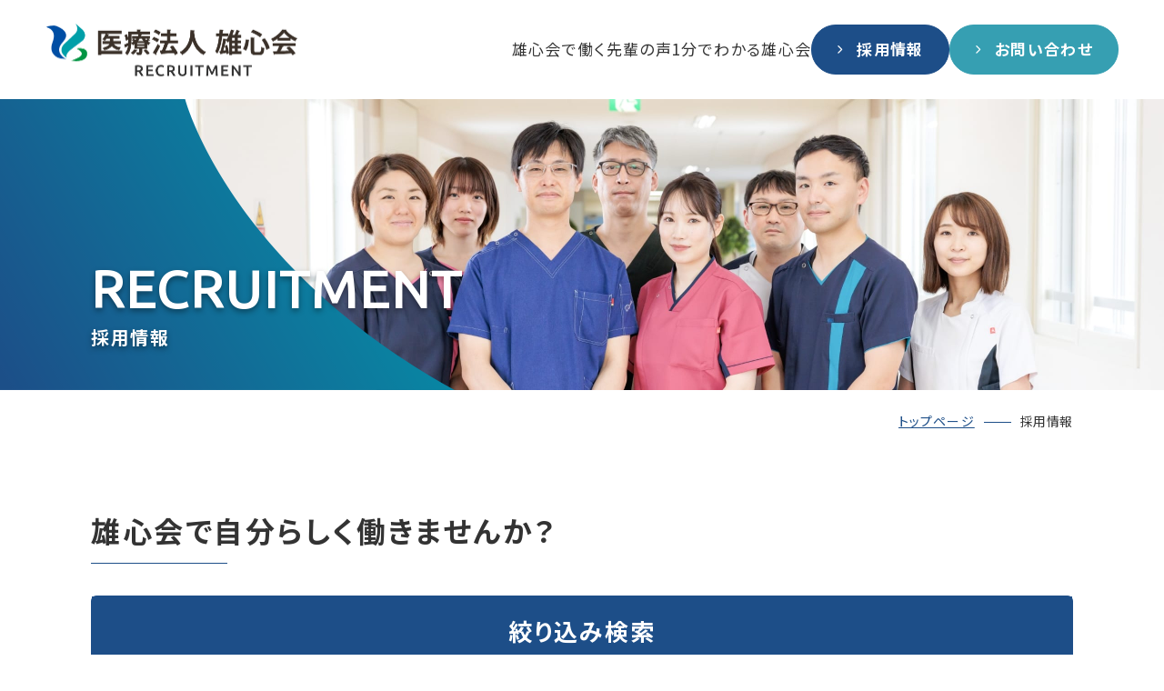

--- FILE ---
content_type: text/html; charset=UTF-8
request_url: https://yushinkai.jp/recruit/recruitment
body_size: 9036
content:
<!DOCTYPE html>
<html lang="ja">

<head prefix="og: //ogp.me/ns# fb: //ogp.me/ns/fb# article: //ogp.me/ns/article#">
<meta name="csrf-token" content="jW41hhLQKmlfOZ52b8ovtH0RDaXEfMfk4Lgql1IE"> 

  <meta charset="UTF-8">
  <title>採用情報｜医療法人雄心会</title>
  <meta name="description" content="函館市にある医療法人雄心会の「採用（求人）情報一覧」ページです。医師や看護師だけでなく、介護支援専門員やソーシャルワーカー、理学療法士、事務員など様々な職種を募集しております。詳しくはこちらのページをご覧ください。">
  <meta name="keywords" content="函館,看護師,求人">
  <meta name="viewport" content="width=device-width, initial-scale=1, maximum-scale=1">
  <meta name="format-detection" content="telephone=no">
  <meta name="application-name" content="医療法⼈雄⼼会" /><meta name="apple-mobile-web-app-capable" content="yes" /><meta name="apple-mobile-web-app-title" content="医療法⼈雄⼼会" /><meta name="msapplication-TileColor" content="#FFF" /><meta name="theme-color" content="#FFF" /><meta name="apple-mobile-web-app-status-bar-style" content="#FFF" /><link rel="apple-touch-icon" sizes="57x57" href="https://yushinkai.jp/data/favicons/site/apple-icon-57x57.png?v=280126010126" /><link rel="apple-touch-icon" sizes="60x60" href="https://yushinkai.jp/data/favicons/site/apple-icon-60x60.png?v=280126010126" /><link rel="apple-touch-icon" sizes="72x72" href="https://yushinkai.jp/data/favicons/site/apple-icon-72x72.png?v=280126010126" /><link rel="apple-touch-icon" sizes="114x114" href="https://yushinkai.jp/data/favicons/site/apple-icon-114x114.png?v=280126010126" /><link rel="apple-touch-icon" sizes="76x76" href="https://yushinkai.jp/data/favicons/site/apple-icon-76x76.png?v=280126010126" /><link rel="apple-touch-icon" sizes="120x120" href="https://yushinkai.jp/data/favicons/site/apple-icon-120x120.png?v=280126010126" /><link rel="apple-touch-icon" sizes="152x152" href="https://yushinkai.jp/data/favicons/site/apple-icon-152x152.png?v=280126010126" /><link rel="apple-touch-icon" sizes="180x180" href="https://yushinkai.jp/data/favicons/site/apple-icon-180x180.png?v=280126010126" /><link rel="icon" type="image/png" href="https://yushinkai.jp/data/favicons/site/favicon-32x32.png?v=280126010126" sizes="32x32" /><link rel="icon" type="image/png" href="https://yushinkai.jp/data/favicons/site/android-icon-36x36.png?v=280126010126" sizes="36x36" /><link rel="icon" type="image/png" href="https://yushinkai.jp/data/favicons/site/android-icon-48x48.png?v=280126010126" sizes="48x48" /><link rel="icon" type="image/png" href="https://yushinkai.jp/data/favicons/site/android-icon-72x72.png?v=280126010126" sizes="72x72" /><link rel="icon" type="image/png" href="https://yushinkai.jp/data/favicons/site/android-icon-96x96.png?v=280126010126" sizes="96x96" /><link rel="icon" type="image/png" href="https://yushinkai.jp/data/favicons/site/android-icon-144x144.png?v=280126010126" sizes="144x144" /><link rel="icon" type="image/png" href="https://yushinkai.jp/data/favicons/site/android-icon-192x192.png?v=280126010126" sizes="192x192" /><link rel="icon" type="image/png" href="https://yushinkai.jp/data/favicons/site/favicon-96x96.png?v=280126010126" sizes="96x96" /><link rel="icon" type="image/png" href="https://yushinkai.jp/data/favicons/site/favicon-16x16.png?v=280126010126" sizes="16x16" /><meta name="msapplication-TileImage" content="https://yushinkai.jp/data/favicons/site/ms-icon-144x144.png?v=280126010126" /><meta name="msapplication-square70x70logo" content="https://yushinkai.jp/data/favicons/site/ms-icon-70x70.png?v=280126010126" /><meta name="msapplication-square150x150logo" content="https://yushinkai.jp/data/favicons/site/ms-icon-150x150.png?v=280126010126" /><meta name="msapplication-wide310x150logo" content="https://yushinkai.jp/data/favicons/site/ms-icon-310x150.png?v=280126010126" /><meta name="msapplication-square310x310logo" content="https://yushinkai.jp/data/favicons/site/ms-icon-310x310.png?v=280126010126" /><link href="https://yushinkai.jp/data/favicons/site/apple-startup-320x460.png?v=280126010126" media="(device-width: 320px) and (device-height: 480px) and (-webkit-device-pixel-ratio: 1)" rel="apple-touch-startup-image" /><link href="https://yushinkai.jp/data/favicons/site/apple-startup-640x920.png?v=280126010126" media="(device-width: 320px) and (device-height: 480px) and (-webkit-device-pixel-ratio: 2)" rel="apple-touch-startup-image" /><link href="https://yushinkai.jp/data/favicons/site/apple-startup-640x1096.png?v=280126010126" media="(device-width: 320px) and (device-height: 568px) and (-webkit-device-pixel-ratio: 2)" rel="apple-touch-startup-image" /><link href="https://yushinkai.jp/data/favicons/site/apple-startup-748x1024.png?v=280126010126" media="(device-width: 768px) and (device-height: 1024px) and (-webkit-device-pixel-ratio: 1) and (orientation: landscape)" rel="apple-touch-startup-image" /><link href="https://yushinkai.jp/data/favicons/site/apple-startup-750x1024.png?v=280126010126" media="" rel="apple-touch-startup-image" /><link href="https://yushinkai.jp/data/favicons/site/apple-startup-750x1294.png?v=280126010126" media="(device-width: 375px) and (device-height: 667px) and (-webkit-device-pixel-ratio: 2)" rel="apple-touch-startup-image" /><link href="https://yushinkai.jp/data/favicons/site/apple-startup-768x1004.png?v=280126010126" media="(device-width: 768px) and (device-height: 1024px) and (-webkit-device-pixel-ratio: 1) and (orientation: portrait)" rel="apple-touch-startup-image" /><link href="https://yushinkai.jp/data/favicons/site/apple-startup-1182x2208.png?v=280126010126" media="(device-width: 414px) and (device-height: 736px) and (-webkit-device-pixel-ratio: 3) and (orientation: landscape)" rel="apple-touch-startup-image" /><link href="https://yushinkai.jp/data/favicons/site/apple-startup-1242x2148.png?v=280126010126" media="(device-width: 414px) and (device-height: 736px) and (-webkit-device-pixel-ratio: 3) and (orientation: portrait)" rel="apple-touch-startup-image" /><link href="https://yushinkai.jp/data/favicons/site/apple-startup-1496x2048.png?v=280126010126" media="(device-width: 768px) and (device-height: 1024px) and (-webkit-device-pixel-ratio: 2) and (orientation: landscape)" rel="apple-touch-startup-image" /><link href="https://yushinkai.jp/data/favicons/site/apple-startup-1536x2008.png?v=280126010126" media="(device-width: 768px) and (device-height: 1024px) and (-webkit-device-pixel-ratio: 2) and (orientation: portrait)" rel="apple-touch-startup-image" /><link rel="manifest" crossorigin="use-credentials" href="https://yushinkai.jp/data/favicons/site/manifest.json?v=280126010126" />  <link rel="canonical" href="https://yushinkai.jp/recruit/recruitment/index.html">
  
  <meta property="og:title" content="採用情報｜医療法人雄心会" />
  <meta property="og:type" content="article" />
  <meta property="og:description" content="函館市にある医療法人雄心会の「採用（求人）情報一覧」ページです。医師や看護師だけでなく、介護支援専門員やソーシャルワーカー、理学療法士、事務員など様々な職種を募集しております。詳しくはこちらのページをご覧ください。" />
  <meta property="og:url" content="https://yushinkai.jp/recruit/recruitment/index.html" />
  <meta property="og:site_name" content="医療法⼈雄⼼会" />
  <meta property="og:image" content="https://yushinkai.jp/data/confs/1/71e2d3299dc414dc50dd32fb13ef0698-1700197072.png" />
  <meta name="twitter:card" content="summary_large_image" />
  <meta name="twitter:image" content="https://yushinkai.jp/data/confs/1/71e2d3299dc414dc50dd32fb13ef0698-1700197072.png">
  
  <link rel="stylesheet" href="https://yushinkai.jp/data/themes/yushinkai-recruit/css/import.css?v=1701311463">
  <link rel="stylesheet" href="https://yushinkai.jp/data/themes/yushinkai-recruit/css/module/fontawesome-free-6.1.2-web/all.min.css">
  
<script async src="https://www.googletagmanager.com/gtag/js?id=G-1BYRSYM6BW"></script>
<script>
  window.dataLayer = window.dataLayer || [];
  function gtag(){dataLayer.push(arguments);}
  gtag('js', new Date());

  gtag('config', 'G-1BYRSYM6BW');
</script>
  
  <link rel="preconnect" href="//fonts.googleapis.com">
  <link rel="preconnect" href="//fonts.gstatic.com" crossorigin>
  <link href="//fonts.googleapis.com/css2?family=Noto+Sans+JP:wght@400;500;700&family=Ubuntu:wght@400;500;700&display=swap" rel="stylesheet">
  

  <link rel="stylesheet" href="https://yushinkai.jp/data/themes/yushinkai-recruit/css/remodal.css">
  <link rel="stylesheet" href="https://yushinkai.jp/data/themes/yushinkai-recruit/css/remodal-default-theme.css">
  <link rel="stylesheet" href="https://yushinkai.jp/data/themes/yushinkai-recruit/css/slick.css">


<style type="text/css">
	.input-btn{
		min-height: 41px;
		border: unset;
		color: #333!important;
	}
</style>
</head>

<body>


  <script src="https://yushinkai.jp/data/themes/yushinkai-recruit/js/module/jquery-3.6.1.min.js"></script>
  <script src="https://yushinkai.jp/data/themes/yushinkai-recruit/js/module/viewport-extra.min.js"></script>
  <script src="https://yushinkai.jp/data/themes/yushinkai-recruit/js/module/tab.js?v=1701311564"></script>
  <script src="https://yushinkai.jp/data/themes/yushinkai-recruit/js/common.js?v=1701311464"></script>
  <script src="https://yushinkai.jp/data/themes/yushinkai-recruit/js/remodal.js"></script>
  <script src="https://yushinkai.jp/data/themes/yushinkai-recruit/js/slick.js"></script>

  <script>
    $(function () {
      $('.tab-box .tab-list').tab();
    });
  </script>

  
  <div class="l-container">

    
    <header>
<div class="h-wrap">
<div class="h-left"><a href="https://yushinkai.jp/recruit" class="h-logo fade"><img src="/data/media/yushinkai-recruit/common/logo.png" alt="函館新都市病院 採用サイト" /></a></div>
<div class="h-right pc">
<ul class="h-navlist01">
<li><a href="https://yushinkai.jp/recruit/work.html">雄心会で働く</a></li>
<li><a href="https://yushinkai.jp/recruit/message">先輩の声</a></li>
<li><a href="https://yushinkai.jp/recruit/1minute.html">1分でわかる雄心会</a></li>
</ul>
<ul class="h-cta-btnlist">
<li><a href="https://yushinkai.jp/recruit/recruitment" class="button01">採用情報</a></li>
<li><a href="https://yushinkai.jp/recruit/form.html" class="button01 -secondary">お問い合わせ</a></li>
</ul>
</div>
<div class="slidemenu-btn tb">
<div class="bars"><span>  </span> <span>  </span> <span>  </span></div>
</div>
</div>
</header>
<div class="slide-menu">
<div class="slidemenu-wrap">
<ul class="slidemenu-list mb40 mb30-tb">
<li><a href="https://yushinkai.jp/recruit/work.html">雄心会で働く</a></li>
<li><a href="https://yushinkai.jp/recruit/message">先輩の声</a></li>
<li><a href="https://yushinkai.jp/recruit/1minute.html">1分でわかる雄心会</a></li>
<li><a href="https://yushinkai.jp/recruit/news">お知らせ</a></li>
</ul>
<div class="container">
<ul class="link-cardlist01 mb35 mb10-tb">
<li class="link-card -primary hover-all"><a href="http://yushinkai.jp/hakodate/" target="_blank" rel="noopener"></a>
<p class="ttl">法人サイト</p>
<div class="img-box ofi"><img src="/data/media/yushinkai-recruit/common/img_linkcard01.jpg" alt="" /></div>
</li>
<li class="link-card -secondary hover-all"><a href="http://yushinkai.jp/hakodate/kango/" target="_blank" rel="noopener"></a>
<p class="ttl">看護部サイト</p>
<div class="img-box ofi"><img src="/data/media/yushinkai-recruit/common/img_linkcard02.jpg" alt="" /></div>
</li>
</ul>
</div>
</div>
</div>

<div class="sub-kv-wrap mb20 mb7-tb">
<div class="kv-img"> <img src="/data/media/yushinkai-recruit/page/recruitment/index/key.jpg" alt="" /> </div>
<div class="ttl-box">
<h1><span lang="en">RECRUITMENT</span>採用情報</h1>
</div>
</div>
<div class="breadcrumb-wrap">
<ul class="breadcrumb"> 
<li><a href="https://yushinkai.jp/recruit">トップページ</a></li>
     
<li>採用情報</li>
</ul>
</div>

    

    
    <div class="l-main">
            
<div class="container">
<article><form action="https://yushinkai.jp/recruit/recruitment#search-form" method="get" id="search-form">
<section class="mb60 mb40-tb">
<h2>雄心会で自分らしく働きませんか？</h2>
<div class="search-wrap">
<p class="search-ttl">絞り込み検索</p>
<div class="form-content -sub">
<div class="form-lbox">
<div class="form-box -select">
<p class="ttl">職種で探す</p>
<select class="input-btn" name="job">
<option value="" style="color: #ccc!important;">選択する</option>
<option value="医師">医師</option>
<option value="歯科医師">歯科医師</option>
<option value="看護師">看護師</option>
<option value="准看護師">准看護師</option>
<option value="介護福祉士">介護福祉士</option>
<option value="看護助手">看護助手</option>
<option value="薬剤師">薬剤師</option>
<option value="診療放射線技師">診療放射線技師</option>
<option value="臨床検査技師">臨床検査技師</option>
<option value="臨床工学技士">臨床工学技士</option>
<option value="理学療法士">理学療法士</option>
<option value="作業療法士">作業療法士</option>
<option value="言語聴覚士">言語聴覚士</option>
<option value="管理栄養士">管理栄養士</option>
<option value="医学物理士">医学物理士</option>
<option value="歯科衛生士">歯科衛生士</option>
<option value="事務員">事務員</option>
<option value="社会福祉士">社会福祉士</option>
<option value="診療情報管理士">診療情報管理士</option>
<option value="相談員">相談員</option>
<option value="秘書">秘書</option>
<option value="運転手">運転手</option>
</select></div>
<div class="form-box -select">
<p class="ttl">事業所で探す</p>
<select class="input-btn" name="locations">
<option value="">選択する</option>
<option value="函館新都市病院">函館新都市病院</option>
<option value="青森新都市病院">青森新都市病院</option>
<option value="新都市砂原病院">新都市砂原病院</option>
<option value="江差脳神経外科クリニック">江差脳神経外科クリニック</option>
<option value="函館おおてまちクリニック">函館おおてまちクリニック</option>
<option value="指定居宅介護支援事業所 スマイルはこだて">指定居宅介護支援事業所 スマイルはこだて</option>
<option value="新都市居宅介護支援事業所(青森)">新都市居宅介護支援事業所(青森)</option>
<option value="訪問看護ステーション(青森)">訪問看護ステーション(青森)</option>
</select></div>
</div>
<div class="form-cbox">
<div class="form-box -checkbox">
<p class="ttl">キャリア別</p>
<div class="column-box" id="inputCareer"><label class="checkboxInput"> <input name="careers[]" value="新卒" class="checkboxInput-Input" type="checkbox" /> <span class="checkboxInput-checkIcon"></span> <span class="checkboxInput-LabelText">新卒</span> </label> <label class="checkboxInput"> <input name="careers[]" value="中途" class="checkboxInput-Input" type="checkbox" /> <span class="checkboxInput-checkIcon"></span> <span class="checkboxInput-LabelText">中途</span> </label> <label class="checkboxInput"> <input name="careers[]" value="管理職" class="checkboxInput-Input" type="checkbox" /> <span class="checkboxInput-checkIcon"></span> <span class="checkboxInput-LabelText">管理職</span> </label></div>
</div>
<div class="form-box -checkbox">
<p class="ttl">雇用形態別</p>
<div class="column-box" id="inputEmployment"><label class="checkboxInput"> <input name="employments[]" value="正職員" class="checkboxInput-Input" type="checkbox" /> <span class="checkboxInput-checkIcon"></span> <span class="checkboxInput-LabelText">正職員</span> </label> <label class="checkboxInput"> <input name="employments[]" value="パート" class="checkboxInput-Input" type="checkbox" /> <span class="checkboxInput-checkIcon"></span> <span class="checkboxInput-LabelText">臨時職員（パート含む）</span> </label></div>
</div>
</div>
<div class="form-rbox">
<div class="form-box mb25"><button type="submit" class="search-btn"><i class="fa-solid fa-angle-right"></i><span>絞り込む</span></button></div>
<div><a class="clear-btn" href="https://yushinkai.jp/recruit/recruitment/index.html" style="margin: 0 auto;">選択した条件をクリアする</a></div>
</div>
</div>
</div>
</section>

<section class="base-box">
<div class="blue-box mb80 mb50-tb">
<div class="ttl">あなたのライフステージに<br class="sp" />合わせて<br class="pctb" />多様な職種でいきいきと働くことができます。</div>
</div>

<div class="mb40 mb30-tb">
<h3>診療部門</h3>

<ul class="job-wrap">
<li class="job-box hover-all"><a href="https://yushinkai.jp/recruit/recruitment/aomori_mid-career_ds.html" target="_self"></a>
<div class="job">消化器外科医師(中途)</div>
<div class="place"><span class="tag">事業所</span>青森新都市病院</div>
<div class="flex" style="gap: 5px;">
<ul class="tag-box flex" style="column-gap: 5px;">
<li class="tag">中途</li>
</ul>
<ul class="tag-box flex" style="column-gap: 5px;">
<li class="tag">正職員</li>
</ul>
</div>
</li>

<li class="job-box hover-all"><a href="https://yushinkai.jp/recruit/recruitment/hakodate_mid-career_reha.html" target="_self"></a>
<div class="job">リハビリテーション科医師(中途)</div>
<div class="place"><span class="tag">事業所</span>函館新都市病院</div>
<div class="flex" style="gap: 5px;">
<ul class="tag-box flex" style="column-gap: 5px;">
<li class="tag">中途</li>
</ul>
<ul class="tag-box flex" style="column-gap: 5px;">
<li class="tag">正職員</li>
</ul>
</div>
</li>

<li class="job-box hover-all"><a href="https://yushinkai.jp/recruit/recruitment/aomori_mid-career_gas.html" target="_self"></a>
<div class="job">消化器内科医師(中途)</div>
<div class="place"><span class="tag">事業所</span>青森新都市病院</div>
<div class="flex" style="gap: 5px;">
<ul class="tag-box flex" style="column-gap: 5px;">
<li class="tag">中途</li>
</ul>
<ul class="tag-box flex" style="column-gap: 5px;">
<li class="tag">正職員</li>
</ul>
</div>
</li>

<li class="job-box hover-all"><a href="https://yushinkai.jp/recruit/recruitment/sawara_mid-career_doctor.html" target="_self"></a>
<div class="job">医師(中途)</div>
<div class="place"><span class="tag">事業所</span>新都市砂原病院</div>
<div class="flex" style="gap: 5px;">
<ul class="tag-box flex" style="column-gap: 5px;">
<li class="tag">中途</li>
</ul>
<ul class="tag-box flex" style="column-gap: 5px;">
<li class="tag">正職員</li>
</ul>
</div>
</li>

<li class="job-box hover-all"><a href="https://yushinkai.jp/recruit/recruitment/aomori_mid-career_anesthesiology.html" target="_self"></a>
<div class="job">麻酔科医師(中途)</div>
<div class="place"><span class="tag">事業所</span>青森新都市病院</div>
<div class="flex" style="gap: 5px;">
<ul class="tag-box flex" style="column-gap: 5px;">
<li class="tag">中途</li>
</ul>
<ul class="tag-box flex" style="column-gap: 5px;">
<li class="tag">正職員</li>
</ul>
</div>
</li>

<li class="job-box hover-all"><a href="https://yushinkai.jp/recruit/recruitment/hakodate_mid-career_neurology.html" target="_self"></a>
<div class="job">脳神経内科医師(中途)</div>
<div class="place"><span class="tag">事業所</span>函館新都市病院</div>
<div class="flex" style="gap: 5px;">
<ul class="tag-box flex" style="column-gap: 5px;">
<li class="tag">中途</li>
</ul>
<ul class="tag-box flex" style="column-gap: 5px;">
<li class="tag">正職員</li>
</ul>
</div>
</li>

<li class="job-box hover-all"><a href="https://yushinkai.jp/recruit/recruitment/hakodate_mid-career_ane.html" target="_self"></a>
<div class="job">麻酔科医師(中途)</div>
<div class="place"><span class="tag">事業所</span>函館新都市病院</div>
<div class="flex" style="gap: 5px;">
<ul class="tag-box flex" style="column-gap: 5px;">
<li class="tag">中途</li>
</ul>
<ul class="tag-box flex" style="column-gap: 5px;">
<li class="tag">正職員</li>
</ul>
</div>
</li>

<li class="job-box hover-all"><a href="https://yushinkai.jp/recruit/recruitment/hakodate_mid-career_im.html" target="_self"></a>
<div class="job">内科医師(中途)</div>
<div class="place"><span class="tag">事業所</span>函館新都市病院</div>
<div class="flex" style="gap: 5px;">
<ul class="tag-box flex" style="column-gap: 5px;">
<li class="tag">中途</li>
</ul>
<ul class="tag-box flex" style="column-gap: 5px;">
<li class="tag">正職員</li>
</ul>
</div>
</li>

<li class="job-box hover-all"><a href="https://yushinkai.jp/recruit/recruitment/aomori_mid-career_ro.html" target="_self"></a>
<div class="job">放射線腫瘍科医師(中途)</div>
<div class="place"><span class="tag">事業所</span>青森新都市病院</div>
<div class="flex" style="gap: 5px;">
<ul class="tag-box flex" style="column-gap: 5px;">
<li class="tag">中途</li>
</ul>
<ul class="tag-box flex" style="column-gap: 5px;">
<li class="tag">正職員</li>
</ul>
</div>
</li>

<li class="job-box hover-all"><a href="https://yushinkai.jp/recruit/recruitment/aomori_mid-career_surgery.html" target="_self"></a>
<div class="job">外科医師(中途)</div>
<div class="place"><span class="tag">事業所</span>青森新都市病院</div>
<div class="flex" style="gap: 5px;">
<ul class="tag-box flex" style="column-gap: 5px;">
<li class="tag">中途</li>
</ul>
<ul class="tag-box flex" style="column-gap: 5px;">
<li class="tag">正職員</li>
</ul>
</div>
</li>

<li class="job-box hover-all"><a href="https://yushinkai.jp/recruit/recruitment/aomori_mid-career_neurosurgery.html" target="_self"></a>
<div class="job">脳神経外科医師(中途)</div>
<div class="place"><span class="tag">事業所</span>青森新都市病院</div>
<div class="flex" style="gap: 5px;">
<ul class="tag-box flex" style="column-gap: 5px;">
<li class="tag">中途</li>
</ul>
<ul class="tag-box flex" style="column-gap: 5px;">
<li class="tag">正職員</li>
</ul>
</div>
</li>

<li class="job-box hover-all"><a href="https://yushinkai.jp/recruit/recruitment/aomori_mid-career_os.html" target="_self"></a>
<div class="job">整形外科医師(中途)</div>
<div class="place"><span class="tag">事業所</span>青森新都市病院</div>
<div class="flex" style="gap: 5px;">
<ul class="tag-box flex" style="column-gap: 5px;">
<li class="tag">中途</li>
</ul>
<ul class="tag-box flex" style="column-gap: 5px;">
<li class="tag">正職員</li>
</ul>
</div>
</li>

<li class="job-box hover-all"><a href="https://yushinkai.jp/recruit/recruitment/aomori_mid-career_im.html" target="_self"></a>
<div class="job">内科医師(中途)</div>
<div class="place"><span class="tag">事業所</span>青森新都市病院</div>
<div class="flex" style="gap: 5px;">
<ul class="tag-box flex" style="column-gap: 5px;">
<li class="tag">中途</li>
</ul>
<ul class="tag-box flex" style="column-gap: 5px;">
<li class="tag">正職員</li>
</ul>
</div>
</li>

<li class="job-box hover-all"><a href="https://yushinkai.jp/recruit/recruitment/aomori_mid-career_cardiology.html" target="_self"></a>
<div class="job">循環器内科医師(中途)</div>
<div class="place"><span class="tag">事業所</span>青森新都市病院</div>
<div class="flex" style="gap: 5px;">
<ul class="tag-box flex" style="column-gap: 5px;">
<li class="tag">中途</li>
</ul>
<ul class="tag-box flex" style="column-gap: 5px;">
<li class="tag">正職員</li>
</ul>
</div>
</li>

<li class="job-box hover-all"><a href="https://yushinkai.jp/recruit/recruitment/hakodate_mid-career_os.html" target="_self"></a>
<div class="job">整形外科医師(中途)</div>
<div class="place"><span class="tag">事業所</span>函館新都市病院</div>
<div class="flex" style="gap: 5px;">
<ul class="tag-box flex" style="column-gap: 5px;">
<li class="tag">中途</li>
</ul>
<ul class="tag-box flex" style="column-gap: 5px;">
<li class="tag">正職員</li>
</ul>
</div>
</li>
</ul>
</div>
 
<div class="mb40 mb30-tb">
<h3>看護部門</h3>

<ul class="job-wrap">
<li class="job-box hover-all"><a href="https://yushinkai.jp/recruit/recruitment/aomori_mid-career_cw.html" target="_self"></a>
<div class="job">介護福祉士(中途)</div>
<div class="place"><span class="tag">事業所</span>青森新都市病院</div>
<div class="flex" style="gap: 5px;">
<ul class="tag-box flex" style="column-gap: 5px;">
<li class="tag">中途</li>
</ul>
<ul class="tag-box flex" style="column-gap: 5px;">
<li class="tag">正職員</li>
</ul>
</div>
</li>

<li class="job-box hover-all"><a href="https://yushinkai.jp/recruit/recruitment/hakodate_mid-career_cw.html" target="_self"></a>
<div class="job">介護福祉士(中途)</div>
<div class="place"><span class="tag">事業所</span>函館新都市病院</div>
<div class="flex" style="gap: 5px;">
<ul class="tag-box flex" style="column-gap: 5px;">
<li class="tag">中途</li>
</ul>
<ul class="tag-box flex" style="column-gap: 5px;">
<li class="tag">正職員</li>
</ul>
</div>
</li>

<li class="job-box hover-all"><a href="https://yushinkai.jp/recruit/recruitment/aomori_new_graduate_cw.html" target="_self"></a>
<div class="job">介護福祉士(新卒)</div>
<div class="place"><span class="tag">事業所</span>青森新都市病院</div>
<div class="flex" style="gap: 5px;">
<ul class="tag-box flex" style="column-gap: 5px;">
<li class="tag">新卒</li>
</ul>
<ul class="tag-box flex" style="column-gap: 5px;">
<li class="tag">正職員</li>
</ul>
</div>
</li>

<li class="job-box hover-all"><a href="https://yushinkai.jp/recruit/recruitment/otemachi_mid-career_nurse.html" target="_self"></a>
<div class="job">看護師(中途)</div>
<div class="place"><span class="tag">事業所</span>函館おおてまちクリニック</div>
<div class="flex" style="gap: 5px;">
<ul class="tag-box flex" style="column-gap: 5px;">
<li class="tag">中途</li>
</ul>
<ul class="tag-box flex" style="column-gap: 5px;">
<li class="tag">正職員</li>
</ul>
</div>
</li>

<li class="job-box hover-all"><a href="https://yushinkai.jp/recruit/recruitment/hakodate_mid-career_nurse.html" target="_self"></a>
<div class="job">看護師(中途)</div>
<div class="place"><span class="tag">事業所</span>函館新都市病院</div>
<div class="flex" style="gap: 5px;">
<ul class="tag-box flex" style="column-gap: 5px;">
<li class="tag">中途</li>
</ul>
<ul class="tag-box flex" style="column-gap: 5px;">
<li class="tag">正職員</li>
</ul>
</div>
</li>

<li class="job-box hover-all"><a href="https://yushinkai.jp/recruit/recruitment/sawara_mid-career_nurse.html" target="_self"></a>
<div class="job">看護師(中途)</div>
<div class="place"><span class="tag">事業所</span>新都市砂原病院</div>
<div class="flex" style="gap: 5px;">
<ul class="tag-box flex" style="column-gap: 5px;">
<li class="tag">中途</li>
</ul>
<ul class="tag-box flex" style="column-gap: 5px;">
<li class="tag">正職員</li>
</ul>
</div>
</li>

<li class="job-box hover-all"><a href="https://yushinkai.jp/recruit/recruitment/esa_mid-career_nurse.html" target="_self"></a>
<div class="job">看護師(中途)</div>
<div class="place"><span class="tag">事業所</span>江差脳神経外科クリニック</div>
<div class="flex" style="gap: 5px;">
<ul class="tag-box flex" style="column-gap: 5px;">
<li class="tag">中途</li>
</ul>
<ul class="tag-box flex" style="column-gap: 5px;">
<li class="tag">正職員</li>
</ul>
</div>
</li>

<li class="job-box hover-all"><a href="https://yushinkai.jp/recruit/recruitment/aomori_new_graduate_nurse.html" target="_self"></a>
<div class="job">看護師(新卒)</div>
<div class="place"><span class="tag">事業所</span>青森新都市病院</div>
<div class="flex" style="gap: 5px;">
<ul class="tag-box flex" style="column-gap: 5px;">
<li class="tag">新卒</li>
</ul>
<ul class="tag-box flex" style="column-gap: 5px;">
<li class="tag">正職員</li>
</ul>
</div>
</li>

<li class="job-box hover-all"><a href="https://yushinkai.jp/recruit/recruitment/sawara_new_graduate_nurse.html" target="_self"></a>
<div class="job">看護師(新卒)</div>
<div class="place"><span class="tag">事業所</span>新都市砂原病院</div>
<div class="flex" style="gap: 5px;">
<ul class="tag-box flex" style="column-gap: 5px;">
<li class="tag">新卒</li>
</ul>
<ul class="tag-box flex" style="column-gap: 5px;">
<li class="tag">正職員</li>
</ul>
</div>
</li>

<li class="job-box hover-all"><a href="https://yushinkai.jp/recruit/recruitment/hakodate_new_graduate_nurse.html" target="_self"></a>
<div class="job">看護師(新卒)</div>
<div class="place"><span class="tag">事業所</span>函館新都市病院</div>
<div class="flex" style="gap: 5px;">
<ul class="tag-box flex" style="column-gap: 5px;">
<li class="tag">新卒</li>
</ul>
<ul class="tag-box flex" style="column-gap: 5px;">
<li class="tag">正職員</li>
</ul>
</div>
</li>

<li class="job-box hover-all"><a href="https://yushinkai.jp/recruit/recruitment/sawara_mid-career_an.html" target="_self"></a>
<div class="job">准看護師(中途)</div>
<div class="place"><span class="tag">事業所</span>新都市砂原病院</div>
<div class="flex" style="gap: 5px;">
<ul class="tag-box flex" style="column-gap: 5px;">
<li class="tag">中途</li>
</ul>
<ul class="tag-box flex" style="column-gap: 5px;">
<li class="tag">正職員</li>
</ul>
</div>
</li>

<li class="job-box hover-all"><a href="https://yushinkai.jp/recruit/recruitment/aomori_mid-career_an.html" target="_self"></a>
<div class="job">准看護師(中途)</div>
<div class="place"><span class="tag">事業所</span>青森新都市病院</div>
<div class="flex" style="gap: 5px;">
<ul class="tag-box flex" style="column-gap: 5px;">
<li class="tag">中途</li>
</ul>
<ul class="tag-box flex" style="column-gap: 5px;">
<li class="tag">正職員</li>
</ul>
</div>
</li>

<li class="job-box hover-all"><a href="https://yushinkai.jp/recruit/recruitment/otemachi_mid-career_an.html" target="_self"></a>
<div class="job">准看護師(中途)</div>
<div class="place"><span class="tag">事業所</span>函館おおてまちクリニック</div>
<div class="flex" style="gap: 5px;">
<ul class="tag-box flex" style="column-gap: 5px;">
<li class="tag">中途</li>
</ul>
<ul class="tag-box flex" style="column-gap: 5px;">
<li class="tag">正職員</li>
</ul>
</div>
</li>

<li class="job-box hover-all"><a href="https://yushinkai.jp/recruit/recruitment/esa_mid-career_an.html" target="_self"></a>
<div class="job">准看護師(中途)</div>
<div class="place"><span class="tag">事業所</span>江差脳神経外科クリニック</div>
<div class="flex" style="gap: 5px;">
<ul class="tag-box flex" style="column-gap: 5px;">
<li class="tag">中途</li>
</ul>
<ul class="tag-box flex" style="column-gap: 5px;">
<li class="tag">正職員</li>
</ul>
</div>
</li>

<li class="job-box hover-all"><a href="https://yushinkai.jp/recruit/recruitment/sawara_new_graduate_an.html" target="_self"></a>
<div class="job">准看護師(新卒)</div>
<div class="place"><span class="tag">事業所</span>新都市砂原病院</div>
<div class="flex" style="gap: 5px;">
<ul class="tag-box flex" style="column-gap: 5px;">
<li class="tag">新卒</li>
</ul>
<ul class="tag-box flex" style="column-gap: 5px;">
<li class="tag">正職員</li>
</ul>
</div>
</li>

<li class="job-box hover-all"><a href="https://yushinkai.jp/recruit/recruitment/aomori_new_graduate_an.html" target="_self"></a>
<div class="job">准看護師(新卒)</div>
<div class="place"><span class="tag">事業所</span>青森新都市病院</div>
<div class="flex" style="gap: 5px;">
<ul class="tag-box flex" style="column-gap: 5px;">
<li class="tag">新卒</li>
</ul>
<ul class="tag-box flex" style="column-gap: 5px;">
<li class="tag">正職員</li>
</ul>
</div>
</li>

<li class="job-box hover-all"><a href="https://yushinkai.jp/recruit/recruitment/sawara_mid-career_ain.html" target="_self"></a>
<div class="job">看護助手(中途・臨時職員)</div>
<div class="place"><span class="tag">事業所</span>新都市砂原病院</div>
<div class="flex" style="gap: 5px;">
<ul class="tag-box flex" style="column-gap: 5px;">
<li class="tag">中途</li>
</ul>
<ul class="tag-box flex" style="column-gap: 5px;">
<li class="tag">パート</li>
</ul>
</div>
</li>

<li class="job-box hover-all"><a href="https://yushinkai.jp/recruit/recruitment/hakodate_mid-career_ain.html" target="_self"></a>
<div class="job">看護助手(中途・臨時職員)</div>
<div class="place"><span class="tag">事業所</span>函館新都市病院</div>
<div class="flex" style="gap: 5px;">
<ul class="tag-box flex" style="column-gap: 5px;">
<li class="tag">中途</li>
</ul>
<ul class="tag-box flex" style="column-gap: 5px;">
<li class="tag">パート</li>
</ul>
</div>
</li>

<li class="job-box hover-all"><a href="https://yushinkai.jp/recruit/recruitment/aomori_mid-career_ain.html" target="_self"></a>
<div class="job">看護助手(中途・臨時職員)</div>
<div class="place"><span class="tag">事業所</span>青森新都市病院</div>
<div class="flex" style="gap: 5px;">
<ul class="tag-box flex" style="column-gap: 5px;">
<li class="tag">中途</li>
</ul>
<ul class="tag-box flex" style="column-gap: 5px;">
<li class="tag">パート</li>
</ul>
</div>
</li>

<li class="job-box hover-all"><a href="https://yushinkai.jp/recruit/recruitment/aomori_mid-career_nurse.html" target="_self"></a>
<div class="job">看護師(中途)</div>
<div class="place"><span class="tag">事業所</span>青森新都市病院</div>
<div class="flex" style="gap: 5px;">
<ul class="tag-box flex" style="column-gap: 5px;">
<li class="tag">中途</li>
</ul>
<ul class="tag-box flex" style="column-gap: 5px;">
<li class="tag">正職員</li>
</ul>
</div>
</li>

<li class="job-box hover-all"><a href="https://yushinkai.jp/recruit/recruitment/aomori_mid-career_gfcfns.html" target="_self"></a>
<div class="job">看護師（内視鏡室・中途）</div>
<div class="place"><span class="tag">事業所</span>青森新都市病院</div>
<div class="flex" style="gap: 5px;">
<ul class="tag-box flex" style="column-gap: 5px;">
<li class="tag">中途</li>
</ul>
<ul class="tag-box flex" style="column-gap: 5px;">
<li class="tag">正職員</li>
</ul>
</div>
</li>
</ul>
</div>
 
<div class="mb40 mb30-tb">
<h3>診療支援部門</h3>

<ul class="job-wrap">
<li class="job-box hover-all"><a href="https://yushinkai.jp/recruit/recruitment/aomori_mid-career_pharmacist.html" target="_self"></a>
<div class="job">薬剤師(中途)</div>
<div class="place"><span class="tag">事業所</span>青森新都市病院</div>
<div class="flex" style="gap: 5px;">
<ul class="tag-box flex" style="column-gap: 5px;">
<li class="tag">中途</li>
</ul>
<ul class="tag-box flex" style="column-gap: 5px;">
<li class="tag">正職員</li>
</ul>
</div>
</li>

<li class="job-box hover-all"><a href="https://yushinkai.jp/recruit/recruitment/hakodate_mid-career_pharmacist.html" target="_self"></a>
<div class="job">薬剤師(中途)</div>
<div class="place"><span class="tag">事業所</span>函館新都市病院</div>
<div class="flex" style="gap: 5px;">
<ul class="tag-box flex" style="column-gap: 5px;">
<li class="tag">中途</li>
</ul>
<ul class="tag-box flex" style="column-gap: 5px;">
<li class="tag">正職員</li>
</ul>
</div>
</li>

<li class="job-box hover-all"><a href="https://yushinkai.jp/recruit/recruitment/hakodate_new_graduate_pharmacist.html" target="_self"></a>
<div class="job">薬剤師(新卒)</div>
<div class="place"><span class="tag">事業所</span>函館新都市病院</div>
<div class="flex" style="gap: 5px;">
<ul class="tag-box flex" style="column-gap: 5px;">
<li class="tag">新卒</li>
</ul>
<ul class="tag-box flex" style="column-gap: 5px;">
<li class="tag">正職員</li>
</ul>
</div>
</li>

<li class="job-box hover-all"><a href="https://yushinkai.jp/recruit/recruitment/aomori_new_graduate_pharmacist.html" target="_self"></a>
<div class="job">薬剤師(新卒)</div>
<div class="place"><span class="tag">事業所</span>青森新都市病院</div>
<div class="flex" style="gap: 5px;">
<ul class="tag-box flex" style="column-gap: 5px;">
<li class="tag">新卒</li>
</ul>
<ul class="tag-box flex" style="column-gap: 5px;">
<li class="tag">正職員</li>
</ul>
</div>
</li>

<li class="job-box hover-all"><a href="https://yushinkai.jp/recruit/recruitment/aomori_mid-career_pt.html" target="_self"></a>
<div class="job">理学療法士(中途)</div>
<div class="place"><span class="tag">事業所</span>青森新都市病院</div>
<div class="flex" style="gap: 5px;">
<ul class="tag-box flex" style="column-gap: 5px;">
<li class="tag">中途</li>
</ul>
<ul class="tag-box flex" style="column-gap: 5px;">
<li class="tag">正職員</li>
</ul>
</div>
</li>

<li class="job-box hover-all"><a href="https://yushinkai.jp/recruit/recruitment/aomori_new_graduate_pt.html" target="_self"></a>
<div class="job">理学療法士(新卒)</div>
<div class="place"><span class="tag">事業所</span>青森新都市病院</div>
<div class="flex" style="gap: 5px;">
<ul class="tag-box flex" style="column-gap: 5px;">
<li class="tag">新卒</li>
</ul>
<ul class="tag-box flex" style="column-gap: 5px;">
<li class="tag">正職員</li>
</ul>
</div>
</li>

<li class="job-box hover-all"><a href="https://yushinkai.jp/recruit/recruitment/aomori_mid-career_st.html" target="_self"></a>
<div class="job">言語聴覚士(中途)</div>
<div class="place"><span class="tag">事業所</span>青森新都市病院</div>
<div class="flex" style="gap: 5px;">
<ul class="tag-box flex" style="column-gap: 5px;">
<li class="tag">中途</li>
</ul>
<ul class="tag-box flex" style="column-gap: 5px;">
<li class="tag">正職員</li>
</ul>
</div>
</li>

<li class="job-box hover-all"><a href="https://yushinkai.jp/recruit/recruitment/hakodate_new_graduate_st.html" target="_self"></a>
<div class="job">言語聴覚士(新卒)</div>
<div class="place"><span class="tag">事業所</span>函館新都市病院</div>
<div class="flex" style="gap: 5px;">
<ul class="tag-box flex" style="column-gap: 5px;">
<li class="tag">新卒</li>
</ul>
<ul class="tag-box flex" style="column-gap: 5px;">
<li class="tag">正職員</li>
</ul>
</div>
</li>

<li class="job-box hover-all"><a href="https://yushinkai.jp/recruit/recruitment/aomori_new_graduate_st.html" target="_self"></a>
<div class="job">言語聴覚士(新卒)</div>
<div class="place"><span class="tag">事業所</span>青森新都市病院</div>
<div class="flex" style="gap: 5px;">
<ul class="tag-box flex" style="column-gap: 5px;">
<li class="tag">新卒</li>
</ul>
<ul class="tag-box flex" style="column-gap: 5px;">
<li class="tag">正職員</li>
</ul>
</div>
</li>

<li class="job-box hover-all"><a href="https://yushinkai.jp/recruit/recruitment/aomori_mid-career_ot.html" target="_self"></a>
<div class="job">作業療法士(中途)</div>
<div class="place"><span class="tag">事業所</span>青森新都市病院</div>
<div class="flex" style="gap: 5px;">
<ul class="tag-box flex" style="column-gap: 5px;">
<li class="tag">中途</li>
</ul>
<ul class="tag-box flex" style="column-gap: 5px;">
<li class="tag">正職員</li>
</ul>
</div>
</li>

<li class="job-box hover-all"><a href="https://yushinkai.jp/recruit/recruitment/hakodate_new_graduate_ot.html" target="_self"></a>
<div class="job">作業療法士(新卒)</div>
<div class="place"><span class="tag">事業所</span>函館新都市病院</div>
<div class="flex" style="gap: 5px;">
<ul class="tag-box flex" style="column-gap: 5px;">
<li class="tag">新卒</li>
</ul>
<ul class="tag-box flex" style="column-gap: 5px;">
<li class="tag">正職員</li>
</ul>
</div>
</li>

<li class="job-box hover-all"><a href="https://yushinkai.jp/recruit/recruitment/aomori_new_graduate_ot.html" target="_self"></a>
<div class="job">作業療法士(新卒)</div>
<div class="place"><span class="tag">事業所</span>青森新都市病院</div>
<div class="flex" style="gap: 5px;">
<ul class="tag-box flex" style="column-gap: 5px;">
<li class="tag">新卒</li>
</ul>
<ul class="tag-box flex" style="column-gap: 5px;">
<li class="tag">正職員</li>
</ul>
</div>
</li>

<li class="job-box hover-all"><a href="https://yushinkai.jp/recruit/recruitment/aomori_mid-career_clt.html" target="_self"></a>
<div class="job">臨床検査技師(中途)</div>
<div class="place"><span class="tag">事業所</span>青森新都市病院</div>
<div class="flex" style="gap: 5px;">
<ul class="tag-box flex" style="column-gap: 5px;">
<li class="tag">中途</li>
</ul>
<ul class="tag-box flex" style="column-gap: 5px;">
<li class="tag">正職員</li>
</ul>
</div>
</li>

<li class="job-box hover-all"><a href="https://yushinkai.jp/recruit/recruitment/aomori_new_graduate_clt.html" target="_self"></a>
<div class="job">臨床検査技師(新卒)</div>
<div class="place"><span class="tag">事業所</span>青森新都市病院</div>
<div class="flex" style="gap: 5px;">
<ul class="tag-box flex" style="column-gap: 5px;">
<li class="tag">新卒</li>
</ul>
<ul class="tag-box flex" style="column-gap: 5px;">
<li class="tag">正職員</li>
</ul>
</div>
</li>

<li class="job-box hover-all"><a href="https://yushinkai.jp/recruit/recruitment/sawara_mid-career_ce.html" target="_self"></a>
<div class="job">臨床工学技士(中途)</div>
<div class="place"><span class="tag">事業所</span>新都市砂原病院</div>
<div class="flex" style="gap: 5px;">
<ul class="tag-box flex" style="column-gap: 5px;">
<li class="tag">中途</li>
</ul>
<ul class="tag-box flex" style="column-gap: 5px;">
<li class="tag">正職員</li>
</ul>
</div>
</li>

<li class="job-box hover-all"><a href="https://yushinkai.jp/recruit/recruitment/otemachi_mid-career_ce.html" target="_self"></a>
<div class="job">臨床工学技士(中途)</div>
<div class="place"><span class="tag">事業所</span>函館おおてまちクリニック</div>
<div class="flex" style="gap: 5px;">
<ul class="tag-box flex" style="column-gap: 5px;">
<li class="tag">中途</li>
</ul>
<ul class="tag-box flex" style="column-gap: 5px;">
<li class="tag">正職員</li>
</ul>
</div>
</li>

<li class="job-box hover-all"><a href="https://yushinkai.jp/recruit/recruitment/aomori_mid-career_mp.html" target="_self"></a>
<div class="job">医学物理士(中途)</div>
<div class="place"><span class="tag">事業所</span>青森新都市病院</div>
<div class="flex" style="gap: 5px;">
<ul class="tag-box flex" style="column-gap: 5px;">
<li class="tag">中途</li>
</ul>
<ul class="tag-box flex" style="column-gap: 5px;">
<li class="tag">正職員</li>
</ul>
</div>
</li>

<li class="job-box hover-all"><a href="https://yushinkai.jp/recruit/recruitment/aomori_new_graduate_mp.html" target="_self"></a>
<div class="job">医学物理士(新卒)</div>
<div class="place"><span class="tag">事業所</span>青森新都市病院</div>
<div class="flex" style="gap: 5px;">
<ul class="tag-box flex" style="column-gap: 5px;">
<li class="tag">新卒</li>
</ul>
<ul class="tag-box flex" style="column-gap: 5px;">
<li class="tag">正職員</li>
</ul>
</div>
</li>

<li class="job-box hover-all"><a href="https://yushinkai.jp/recruit/recruitment/esa_mid-career_mrt.html" target="_self"></a>
<div class="job">診療放射線技師(中途)</div>
<div class="place"><span class="tag">事業所</span>江差脳神経外科クリニック</div>
<div class="flex" style="gap: 5px;">
<ul class="tag-box flex" style="column-gap: 5px;">
<li class="tag">中途</li>
</ul>
<ul class="tag-box flex" style="column-gap: 5px;">
<li class="tag">正職員</li>
</ul>
</div>
</li>

<li class="job-box hover-all"><a href="https://yushinkai.jp/recruit/recruitment/aomori_new_graduate_mrt.html" target="_self"></a>
<div class="job">診療放射線技師(新卒)</div>
<div class="place"><span class="tag">事業所</span>青森新都市病院</div>
<div class="flex" style="gap: 5px;">
<ul class="tag-box flex" style="column-gap: 5px;">
<li class="tag">新卒</li>
</ul>
<ul class="tag-box flex" style="column-gap: 5px;">
<li class="tag">正職員</li>
</ul>
</div>
</li>

<li class="job-box hover-all"><a href="https://yushinkai.jp/recruit/recruitment/hakodate_new_graduate_pt.html" target="_self"></a>
<div class="job">理学療法士(新卒)</div>
<div class="place"><span class="tag">事業所</span>函館新都市病院</div>
<div class="flex" style="gap: 5px;">
<ul class="tag-box flex" style="column-gap: 5px;">
<li class="tag">新卒</li>
</ul>
<ul class="tag-box flex" style="column-gap: 5px;">
<li class="tag">正職員</li>
</ul>
</div>
</li>

<li class="job-box hover-all"><a href="https://yushinkai.jp/recruit/recruitment/aomori_mid-career_dietitian.html" target="_self"></a>
<div class="job">管理栄養士(中途)</div>
<div class="place"><span class="tag">事業所</span>青森新都市病院</div>
<div class="flex" style="gap: 5px;">
<ul class="tag-box flex" style="column-gap: 5px;">
<li class="tag">中途</li>
</ul>
<ul class="tag-box flex" style="column-gap: 5px;">
<li class="tag">正職員</li>
</ul>
</div>
</li>
</ul>
</div>
 
<div class="mb40 mb30-tb">
<h3>事務部門</h3>

<ul class="job-wrap">
<li class="job-box hover-all"><a href="https://yushinkai.jp/recruit/recruitment/hakodate_mid-career_sw.html" target="_self"></a>
<div class="job">社会福祉士(ソーシャルワーカー)(中途)</div>
<div class="place"><span class="tag">事業所</span>函館新都市病院</div>
<div class="flex" style="gap: 5px;">
<ul class="tag-box flex" style="column-gap: 5px;">
<li class="tag">中途</li>
</ul>
<ul class="tag-box flex" style="column-gap: 5px;">
<li class="tag">正職員</li>
</ul>
</div>
</li>

<li class="job-box hover-all"><a href="https://yushinkai.jp/recruit/recruitment/aomori_mid-career_office_work.html" target="_self"></a>
<div class="job">事務員(中途・臨時職員)</div>
<div class="place"><span class="tag">事業所</span>青森新都市病院</div>
<div class="flex" style="gap: 5px;">
<ul class="tag-box flex" style="column-gap: 5px;">
<li class="tag">中途</li>
</ul>
<ul class="tag-box flex" style="column-gap: 5px;">
<li class="tag">パート</li>
</ul>
</div>
</li>

<li class="job-box hover-all"><a href="https://yushinkai.jp/recruit/recruitment/hakodate_mid-career_office_work.html" target="_self"></a>
<div class="job">事務員(中途)</div>
<div class="place"><span class="tag">事業所</span>函館新都市病院</div>
<div class="flex" style="gap: 5px;">
<ul class="tag-box flex" style="column-gap: 5px;">
<li class="tag">中途</li>
</ul>
<ul class="tag-box flex" style="column-gap: 5px;">
<li class="tag">正職員</li>
</ul>
</div>
</li>

<li class="job-box hover-all"><a href="https://yushinkai.jp/recruit/recruitment/sawara_mid-career_sw.html" target="_self"></a>
<div class="job">社会福祉士(ソーシャルワーカー)(中途)</div>
<div class="place"><span class="tag">事業所</span>新都市砂原病院</div>
<div class="flex" style="gap: 5px;">
<ul class="tag-box flex" style="column-gap: 5px;">
<li class="tag">中途</li>
</ul>
<ul class="tag-box flex" style="column-gap: 5px;">
<li class="tag">正職員</li>
</ul>
</div>
</li>

<li class="job-box hover-all"><a href="https://yushinkai.jp/recruit/recruitment/otemachi_mid-career_office_work.html" target="_self"></a>
<div class="job">事務員(中途)</div>
<div class="place"><span class="tag">事業所</span>函館おおてまちクリニック</div>
<div class="flex" style="gap: 5px;">
<ul class="tag-box flex" style="column-gap: 5px;">
<li class="tag">中途</li>
</ul>
<ul class="tag-box flex" style="column-gap: 5px;">
<li class="tag">正職員</li>
</ul>
</div>
</li>
</ul>
</div>
</section>

<section class="bt-search-box">
<div>
<ul class="job-wrap">
<li class="job-box hover-all"><a href="https://yushinkai.jp/recruit/recruitment/aomori_mid-career_pharmacist.html" target="_self"></a>
<div class="job">薬剤師(中途)</div>
<div class="place"><span class="tag">事業所</span>青森新都市病院</div>
<div class="flex" style="gap: 5px;">
<ul class="tag-box flex" style="column-gap: 5px;">
<li class="tag">中途</li>
</ul>
<ul class="tag-box flex" style="column-gap: 5px;">
<li class="tag">正職員</li>
</ul>
</div>
</li>

<li class="job-box hover-all"><a href="https://yushinkai.jp/recruit/recruitment/hakodate_mid-career_pharmacist.html" target="_self"></a>
<div class="job">薬剤師(中途)</div>
<div class="place"><span class="tag">事業所</span>函館新都市病院</div>
<div class="flex" style="gap: 5px;">
<ul class="tag-box flex" style="column-gap: 5px;">
<li class="tag">中途</li>
</ul>
<ul class="tag-box flex" style="column-gap: 5px;">
<li class="tag">正職員</li>
</ul>
</div>
</li>

<li class="job-box hover-all"><a href="https://yushinkai.jp/recruit/recruitment/hakodate_new_graduate_pharmacist.html" target="_self"></a>
<div class="job">薬剤師(新卒)</div>
<div class="place"><span class="tag">事業所</span>函館新都市病院</div>
<div class="flex" style="gap: 5px;">
<ul class="tag-box flex" style="column-gap: 5px;">
<li class="tag">新卒</li>
</ul>
<ul class="tag-box flex" style="column-gap: 5px;">
<li class="tag">正職員</li>
</ul>
</div>
</li>

<li class="job-box hover-all"><a href="https://yushinkai.jp/recruit/recruitment/aomori_new_graduate_pharmacist.html" target="_self"></a>
<div class="job">薬剤師(新卒)</div>
<div class="place"><span class="tag">事業所</span>青森新都市病院</div>
<div class="flex" style="gap: 5px;">
<ul class="tag-box flex" style="column-gap: 5px;">
<li class="tag">新卒</li>
</ul>
<ul class="tag-box flex" style="column-gap: 5px;">
<li class="tag">正職員</li>
</ul>
</div>
</li>

<li class="job-box hover-all"><a href="https://yushinkai.jp/recruit/recruitment/aomori_mid-career_pt.html" target="_self"></a>
<div class="job">理学療法士(中途)</div>
<div class="place"><span class="tag">事業所</span>青森新都市病院</div>
<div class="flex" style="gap: 5px;">
<ul class="tag-box flex" style="column-gap: 5px;">
<li class="tag">中途</li>
</ul>
<ul class="tag-box flex" style="column-gap: 5px;">
<li class="tag">正職員</li>
</ul>
</div>
</li>

<li class="job-box hover-all"><a href="https://yushinkai.jp/recruit/recruitment/aomori_new_graduate_pt.html" target="_self"></a>
<div class="job">理学療法士(新卒)</div>
<div class="place"><span class="tag">事業所</span>青森新都市病院</div>
<div class="flex" style="gap: 5px;">
<ul class="tag-box flex" style="column-gap: 5px;">
<li class="tag">新卒</li>
</ul>
<ul class="tag-box flex" style="column-gap: 5px;">
<li class="tag">正職員</li>
</ul>
</div>
</li>

<li class="job-box hover-all"><a href="https://yushinkai.jp/recruit/recruitment/aomori_mid-career_st.html" target="_self"></a>
<div class="job">言語聴覚士(中途)</div>
<div class="place"><span class="tag">事業所</span>青森新都市病院</div>
<div class="flex" style="gap: 5px;">
<ul class="tag-box flex" style="column-gap: 5px;">
<li class="tag">中途</li>
</ul>
<ul class="tag-box flex" style="column-gap: 5px;">
<li class="tag">正職員</li>
</ul>
</div>
</li>

<li class="job-box hover-all"><a href="https://yushinkai.jp/recruit/recruitment/hakodate_new_graduate_st.html" target="_self"></a>
<div class="job">言語聴覚士(新卒)</div>
<div class="place"><span class="tag">事業所</span>函館新都市病院</div>
<div class="flex" style="gap: 5px;">
<ul class="tag-box flex" style="column-gap: 5px;">
<li class="tag">新卒</li>
</ul>
<ul class="tag-box flex" style="column-gap: 5px;">
<li class="tag">正職員</li>
</ul>
</div>
</li>

<li class="job-box hover-all"><a href="https://yushinkai.jp/recruit/recruitment/aomori_new_graduate_st.html" target="_self"></a>
<div class="job">言語聴覚士(新卒)</div>
<div class="place"><span class="tag">事業所</span>青森新都市病院</div>
<div class="flex" style="gap: 5px;">
<ul class="tag-box flex" style="column-gap: 5px;">
<li class="tag">新卒</li>
</ul>
<ul class="tag-box flex" style="column-gap: 5px;">
<li class="tag">正職員</li>
</ul>
</div>
</li>

<li class="job-box hover-all"><a href="https://yushinkai.jp/recruit/recruitment/aomori_mid-career_ot.html" target="_self"></a>
<div class="job">作業療法士(中途)</div>
<div class="place"><span class="tag">事業所</span>青森新都市病院</div>
<div class="flex" style="gap: 5px;">
<ul class="tag-box flex" style="column-gap: 5px;">
<li class="tag">中途</li>
</ul>
<ul class="tag-box flex" style="column-gap: 5px;">
<li class="tag">正職員</li>
</ul>
</div>
</li>

<li class="job-box hover-all"><a href="https://yushinkai.jp/recruit/recruitment/hakodate_new_graduate_ot.html" target="_self"></a>
<div class="job">作業療法士(新卒)</div>
<div class="place"><span class="tag">事業所</span>函館新都市病院</div>
<div class="flex" style="gap: 5px;">
<ul class="tag-box flex" style="column-gap: 5px;">
<li class="tag">新卒</li>
</ul>
<ul class="tag-box flex" style="column-gap: 5px;">
<li class="tag">正職員</li>
</ul>
</div>
</li>

<li class="job-box hover-all"><a href="https://yushinkai.jp/recruit/recruitment/aomori_new_graduate_ot.html" target="_self"></a>
<div class="job">作業療法士(新卒)</div>
<div class="place"><span class="tag">事業所</span>青森新都市病院</div>
<div class="flex" style="gap: 5px;">
<ul class="tag-box flex" style="column-gap: 5px;">
<li class="tag">新卒</li>
</ul>
<ul class="tag-box flex" style="column-gap: 5px;">
<li class="tag">正職員</li>
</ul>
</div>
</li>

<li class="job-box hover-all"><a href="https://yushinkai.jp/recruit/recruitment/aomori_mid-career_clt.html" target="_self"></a>
<div class="job">臨床検査技師(中途)</div>
<div class="place"><span class="tag">事業所</span>青森新都市病院</div>
<div class="flex" style="gap: 5px;">
<ul class="tag-box flex" style="column-gap: 5px;">
<li class="tag">中途</li>
</ul>
<ul class="tag-box flex" style="column-gap: 5px;">
<li class="tag">正職員</li>
</ul>
</div>
</li>

<li class="job-box hover-all"><a href="https://yushinkai.jp/recruit/recruitment/aomori_new_graduate_clt.html" target="_self"></a>
<div class="job">臨床検査技師(新卒)</div>
<div class="place"><span class="tag">事業所</span>青森新都市病院</div>
<div class="flex" style="gap: 5px;">
<ul class="tag-box flex" style="column-gap: 5px;">
<li class="tag">新卒</li>
</ul>
<ul class="tag-box flex" style="column-gap: 5px;">
<li class="tag">正職員</li>
</ul>
</div>
</li>

<li class="job-box hover-all"><a href="https://yushinkai.jp/recruit/recruitment/sawara_mid-career_ce.html" target="_self"></a>
<div class="job">臨床工学技士(中途)</div>
<div class="place"><span class="tag">事業所</span>新都市砂原病院</div>
<div class="flex" style="gap: 5px;">
<ul class="tag-box flex" style="column-gap: 5px;">
<li class="tag">中途</li>
</ul>
<ul class="tag-box flex" style="column-gap: 5px;">
<li class="tag">正職員</li>
</ul>
</div>
</li>

<li class="job-box hover-all"><a href="https://yushinkai.jp/recruit/recruitment/otemachi_mid-career_ce.html" target="_self"></a>
<div class="job">臨床工学技士(中途)</div>
<div class="place"><span class="tag">事業所</span>函館おおてまちクリニック</div>
<div class="flex" style="gap: 5px;">
<ul class="tag-box flex" style="column-gap: 5px;">
<li class="tag">中途</li>
</ul>
<ul class="tag-box flex" style="column-gap: 5px;">
<li class="tag">正職員</li>
</ul>
</div>
</li>

<li class="job-box hover-all"><a href="https://yushinkai.jp/recruit/recruitment/hakodate_mid-career_sw.html" target="_self"></a>
<div class="job">社会福祉士(ソーシャルワーカー)(中途)</div>
<div class="place"><span class="tag">事業所</span>函館新都市病院</div>
<div class="flex" style="gap: 5px;">
<ul class="tag-box flex" style="column-gap: 5px;">
<li class="tag">中途</li>
</ul>
<ul class="tag-box flex" style="column-gap: 5px;">
<li class="tag">正職員</li>
</ul>
</div>
</li>

<li class="job-box hover-all"><a href="https://yushinkai.jp/recruit/recruitment/aomori_mid-career_cw.html" target="_self"></a>
<div class="job">介護福祉士(中途)</div>
<div class="place"><span class="tag">事業所</span>青森新都市病院</div>
<div class="flex" style="gap: 5px;">
<ul class="tag-box flex" style="column-gap: 5px;">
<li class="tag">中途</li>
</ul>
<ul class="tag-box flex" style="column-gap: 5px;">
<li class="tag">正職員</li>
</ul>
</div>
</li>

<li class="job-box hover-all"><a href="https://yushinkai.jp/recruit/recruitment/hakodate_mid-career_cw.html" target="_self"></a>
<div class="job">介護福祉士(中途)</div>
<div class="place"><span class="tag">事業所</span>函館新都市病院</div>
<div class="flex" style="gap: 5px;">
<ul class="tag-box flex" style="column-gap: 5px;">
<li class="tag">中途</li>
</ul>
<ul class="tag-box flex" style="column-gap: 5px;">
<li class="tag">正職員</li>
</ul>
</div>
</li>

<li class="job-box hover-all"><a href="https://yushinkai.jp/recruit/recruitment/aomori_new_graduate_cw.html" target="_self"></a>
<div class="job">介護福祉士(新卒)</div>
<div class="place"><span class="tag">事業所</span>青森新都市病院</div>
<div class="flex" style="gap: 5px;">
<ul class="tag-box flex" style="column-gap: 5px;">
<li class="tag">新卒</li>
</ul>
<ul class="tag-box flex" style="column-gap: 5px;">
<li class="tag">正職員</li>
</ul>
</div>
</li>

<li class="job-box hover-all"><a href="https://yushinkai.jp/recruit/recruitment/aomori_mid-career_mp.html" target="_self"></a>
<div class="job">医学物理士(中途)</div>
<div class="place"><span class="tag">事業所</span>青森新都市病院</div>
<div class="flex" style="gap: 5px;">
<ul class="tag-box flex" style="column-gap: 5px;">
<li class="tag">中途</li>
</ul>
<ul class="tag-box flex" style="column-gap: 5px;">
<li class="tag">正職員</li>
</ul>
</div>
</li>

<li class="job-box hover-all"><a href="https://yushinkai.jp/recruit/recruitment/aomori_new_graduate_mp.html" target="_self"></a>
<div class="job">医学物理士(新卒)</div>
<div class="place"><span class="tag">事業所</span>青森新都市病院</div>
<div class="flex" style="gap: 5px;">
<ul class="tag-box flex" style="column-gap: 5px;">
<li class="tag">新卒</li>
</ul>
<ul class="tag-box flex" style="column-gap: 5px;">
<li class="tag">正職員</li>
</ul>
</div>
</li>

<li class="job-box hover-all"><a href="https://yushinkai.jp/recruit/recruitment/aomori_mid-career_office_work.html" target="_self"></a>
<div class="job">事務員(中途・臨時職員)</div>
<div class="place"><span class="tag">事業所</span>青森新都市病院</div>
<div class="flex" style="gap: 5px;">
<ul class="tag-box flex" style="column-gap: 5px;">
<li class="tag">中途</li>
</ul>
<ul class="tag-box flex" style="column-gap: 5px;">
<li class="tag">パート</li>
</ul>
</div>
</li>

<li class="job-box hover-all"><a href="https://yushinkai.jp/recruit/recruitment/aomori_mid-career_ds.html" target="_self"></a>
<div class="job">消化器外科医師(中途)</div>
<div class="place"><span class="tag">事業所</span>青森新都市病院</div>
<div class="flex" style="gap: 5px;">
<ul class="tag-box flex" style="column-gap: 5px;">
<li class="tag">中途</li>
</ul>
<ul class="tag-box flex" style="column-gap: 5px;">
<li class="tag">正職員</li>
</ul>
</div>
</li>

<li class="job-box hover-all"><a href="https://yushinkai.jp/recruit/recruitment/hakodate_mid-career_reha.html" target="_self"></a>
<div class="job">リハビリテーション科医師(中途)</div>
<div class="place"><span class="tag">事業所</span>函館新都市病院</div>
<div class="flex" style="gap: 5px;">
<ul class="tag-box flex" style="column-gap: 5px;">
<li class="tag">中途</li>
</ul>
<ul class="tag-box flex" style="column-gap: 5px;">
<li class="tag">正職員</li>
</ul>
</div>
</li>

<li class="job-box hover-all"><a href="https://yushinkai.jp/recruit/recruitment/aomori_mid-career_gas.html" target="_self"></a>
<div class="job">消化器内科医師(中途)</div>
<div class="place"><span class="tag">事業所</span>青森新都市病院</div>
<div class="flex" style="gap: 5px;">
<ul class="tag-box flex" style="column-gap: 5px;">
<li class="tag">中途</li>
</ul>
<ul class="tag-box flex" style="column-gap: 5px;">
<li class="tag">正職員</li>
</ul>
</div>
</li>

<li class="job-box hover-all"><a href="https://yushinkai.jp/recruit/recruitment/sawara_mid-career_doctor.html" target="_self"></a>
<div class="job">医師(中途)</div>
<div class="place"><span class="tag">事業所</span>新都市砂原病院</div>
<div class="flex" style="gap: 5px;">
<ul class="tag-box flex" style="column-gap: 5px;">
<li class="tag">中途</li>
</ul>
<ul class="tag-box flex" style="column-gap: 5px;">
<li class="tag">正職員</li>
</ul>
</div>
</li>

<li class="job-box hover-all"><a href="https://yushinkai.jp/recruit/recruitment/aomori_mid-career_anesthesiology.html" target="_self"></a>
<div class="job">麻酔科医師(中途)</div>
<div class="place"><span class="tag">事業所</span>青森新都市病院</div>
<div class="flex" style="gap: 5px;">
<ul class="tag-box flex" style="column-gap: 5px;">
<li class="tag">中途</li>
</ul>
<ul class="tag-box flex" style="column-gap: 5px;">
<li class="tag">正職員</li>
</ul>
</div>
</li>

<li class="job-box hover-all"><a href="https://yushinkai.jp/recruit/recruitment/hakodate_mid-career_neurology.html" target="_self"></a>
<div class="job">脳神経内科医師(中途)</div>
<div class="place"><span class="tag">事業所</span>函館新都市病院</div>
<div class="flex" style="gap: 5px;">
<ul class="tag-box flex" style="column-gap: 5px;">
<li class="tag">中途</li>
</ul>
<ul class="tag-box flex" style="column-gap: 5px;">
<li class="tag">正職員</li>
</ul>
</div>
</li>

<li class="job-box hover-all"><a href="https://yushinkai.jp/recruit/recruitment/hakodate_mid-career_ane.html" target="_self"></a>
<div class="job">麻酔科医師(中途)</div>
<div class="place"><span class="tag">事業所</span>函館新都市病院</div>
<div class="flex" style="gap: 5px;">
<ul class="tag-box flex" style="column-gap: 5px;">
<li class="tag">中途</li>
</ul>
<ul class="tag-box flex" style="column-gap: 5px;">
<li class="tag">正職員</li>
</ul>
</div>
</li>

<li class="job-box hover-all"><a href="https://yushinkai.jp/recruit/recruitment/hakodate_mid-career_im.html" target="_self"></a>
<div class="job">内科医師(中途)</div>
<div class="place"><span class="tag">事業所</span>函館新都市病院</div>
<div class="flex" style="gap: 5px;">
<ul class="tag-box flex" style="column-gap: 5px;">
<li class="tag">中途</li>
</ul>
<ul class="tag-box flex" style="column-gap: 5px;">
<li class="tag">正職員</li>
</ul>
</div>
</li>

<li class="job-box hover-all"><a href="https://yushinkai.jp/recruit/recruitment/aomori_mid-career_ro.html" target="_self"></a>
<div class="job">放射線腫瘍科医師(中途)</div>
<div class="place"><span class="tag">事業所</span>青森新都市病院</div>
<div class="flex" style="gap: 5px;">
<ul class="tag-box flex" style="column-gap: 5px;">
<li class="tag">中途</li>
</ul>
<ul class="tag-box flex" style="column-gap: 5px;">
<li class="tag">正職員</li>
</ul>
</div>
</li>

<li class="job-box hover-all"><a href="https://yushinkai.jp/recruit/recruitment/aomori_mid-career_surgery.html" target="_self"></a>
<div class="job">外科医師(中途)</div>
<div class="place"><span class="tag">事業所</span>青森新都市病院</div>
<div class="flex" style="gap: 5px;">
<ul class="tag-box flex" style="column-gap: 5px;">
<li class="tag">中途</li>
</ul>
<ul class="tag-box flex" style="column-gap: 5px;">
<li class="tag">正職員</li>
</ul>
</div>
</li>

<li class="job-box hover-all"><a href="https://yushinkai.jp/recruit/recruitment/aomori_mid-career_neurosurgery.html" target="_self"></a>
<div class="job">脳神経外科医師(中途)</div>
<div class="place"><span class="tag">事業所</span>青森新都市病院</div>
<div class="flex" style="gap: 5px;">
<ul class="tag-box flex" style="column-gap: 5px;">
<li class="tag">中途</li>
</ul>
<ul class="tag-box flex" style="column-gap: 5px;">
<li class="tag">正職員</li>
</ul>
</div>
</li>

<li class="job-box hover-all"><a href="https://yushinkai.jp/recruit/recruitment/aomori_mid-career_os.html" target="_self"></a>
<div class="job">整形外科医師(中途)</div>
<div class="place"><span class="tag">事業所</span>青森新都市病院</div>
<div class="flex" style="gap: 5px;">
<ul class="tag-box flex" style="column-gap: 5px;">
<li class="tag">中途</li>
</ul>
<ul class="tag-box flex" style="column-gap: 5px;">
<li class="tag">正職員</li>
</ul>
</div>
</li>

<li class="job-box hover-all"><a href="https://yushinkai.jp/recruit/recruitment/aomori_mid-career_im.html" target="_self"></a>
<div class="job">内科医師(中途)</div>
<div class="place"><span class="tag">事業所</span>青森新都市病院</div>
<div class="flex" style="gap: 5px;">
<ul class="tag-box flex" style="column-gap: 5px;">
<li class="tag">中途</li>
</ul>
<ul class="tag-box flex" style="column-gap: 5px;">
<li class="tag">正職員</li>
</ul>
</div>
</li>

<li class="job-box hover-all"><a href="https://yushinkai.jp/recruit/recruitment/aomori_mid-career_cardiology.html" target="_self"></a>
<div class="job">循環器内科医師(中途)</div>
<div class="place"><span class="tag">事業所</span>青森新都市病院</div>
<div class="flex" style="gap: 5px;">
<ul class="tag-box flex" style="column-gap: 5px;">
<li class="tag">中途</li>
</ul>
<ul class="tag-box flex" style="column-gap: 5px;">
<li class="tag">正職員</li>
</ul>
</div>
</li>

<li class="job-box hover-all"><a href="https://yushinkai.jp/recruit/recruitment/otemachi_mid-career_nurse.html" target="_self"></a>
<div class="job">看護師(中途)</div>
<div class="place"><span class="tag">事業所</span>函館おおてまちクリニック</div>
<div class="flex" style="gap: 5px;">
<ul class="tag-box flex" style="column-gap: 5px;">
<li class="tag">中途</li>
</ul>
<ul class="tag-box flex" style="column-gap: 5px;">
<li class="tag">正職員</li>
</ul>
</div>
</li>

<li class="job-box hover-all"><a href="https://yushinkai.jp/recruit/recruitment/hakodate_mid-career_nurse.html" target="_self"></a>
<div class="job">看護師(中途)</div>
<div class="place"><span class="tag">事業所</span>函館新都市病院</div>
<div class="flex" style="gap: 5px;">
<ul class="tag-box flex" style="column-gap: 5px;">
<li class="tag">中途</li>
</ul>
<ul class="tag-box flex" style="column-gap: 5px;">
<li class="tag">正職員</li>
</ul>
</div>
</li>

<li class="job-box hover-all"><a href="https://yushinkai.jp/recruit/recruitment/sawara_mid-career_nurse.html" target="_self"></a>
<div class="job">看護師(中途)</div>
<div class="place"><span class="tag">事業所</span>新都市砂原病院</div>
<div class="flex" style="gap: 5px;">
<ul class="tag-box flex" style="column-gap: 5px;">
<li class="tag">中途</li>
</ul>
<ul class="tag-box flex" style="column-gap: 5px;">
<li class="tag">正職員</li>
</ul>
</div>
</li>

<li class="job-box hover-all"><a href="https://yushinkai.jp/recruit/recruitment/esa_mid-career_nurse.html" target="_self"></a>
<div class="job">看護師(中途)</div>
<div class="place"><span class="tag">事業所</span>江差脳神経外科クリニック</div>
<div class="flex" style="gap: 5px;">
<ul class="tag-box flex" style="column-gap: 5px;">
<li class="tag">中途</li>
</ul>
<ul class="tag-box flex" style="column-gap: 5px;">
<li class="tag">正職員</li>
</ul>
</div>
</li>

<li class="job-box hover-all"><a href="https://yushinkai.jp/recruit/recruitment/aomori_new_graduate_nurse.html" target="_self"></a>
<div class="job">看護師(新卒)</div>
<div class="place"><span class="tag">事業所</span>青森新都市病院</div>
<div class="flex" style="gap: 5px;">
<ul class="tag-box flex" style="column-gap: 5px;">
<li class="tag">新卒</li>
</ul>
<ul class="tag-box flex" style="column-gap: 5px;">
<li class="tag">正職員</li>
</ul>
</div>
</li>

<li class="job-box hover-all"><a href="https://yushinkai.jp/recruit/recruitment/sawara_new_graduate_nurse.html" target="_self"></a>
<div class="job">看護師(新卒)</div>
<div class="place"><span class="tag">事業所</span>新都市砂原病院</div>
<div class="flex" style="gap: 5px;">
<ul class="tag-box flex" style="column-gap: 5px;">
<li class="tag">新卒</li>
</ul>
<ul class="tag-box flex" style="column-gap: 5px;">
<li class="tag">正職員</li>
</ul>
</div>
</li>

<li class="job-box hover-all"><a href="https://yushinkai.jp/recruit/recruitment/hakodate_new_graduate_nurse.html" target="_self"></a>
<div class="job">看護師(新卒)</div>
<div class="place"><span class="tag">事業所</span>函館新都市病院</div>
<div class="flex" style="gap: 5px;">
<ul class="tag-box flex" style="column-gap: 5px;">
<li class="tag">新卒</li>
</ul>
<ul class="tag-box flex" style="column-gap: 5px;">
<li class="tag">正職員</li>
</ul>
</div>
</li>

<li class="job-box hover-all"><a href="https://yushinkai.jp/recruit/recruitment/sawara_mid-career_an.html" target="_self"></a>
<div class="job">准看護師(中途)</div>
<div class="place"><span class="tag">事業所</span>新都市砂原病院</div>
<div class="flex" style="gap: 5px;">
<ul class="tag-box flex" style="column-gap: 5px;">
<li class="tag">中途</li>
</ul>
<ul class="tag-box flex" style="column-gap: 5px;">
<li class="tag">正職員</li>
</ul>
</div>
</li>

<li class="job-box hover-all"><a href="https://yushinkai.jp/recruit/recruitment/aomori_mid-career_an.html" target="_self"></a>
<div class="job">准看護師(中途)</div>
<div class="place"><span class="tag">事業所</span>青森新都市病院</div>
<div class="flex" style="gap: 5px;">
<ul class="tag-box flex" style="column-gap: 5px;">
<li class="tag">中途</li>
</ul>
<ul class="tag-box flex" style="column-gap: 5px;">
<li class="tag">正職員</li>
</ul>
</div>
</li>

<li class="job-box hover-all"><a href="https://yushinkai.jp/recruit/recruitment/otemachi_mid-career_an.html" target="_self"></a>
<div class="job">准看護師(中途)</div>
<div class="place"><span class="tag">事業所</span>函館おおてまちクリニック</div>
<div class="flex" style="gap: 5px;">
<ul class="tag-box flex" style="column-gap: 5px;">
<li class="tag">中途</li>
</ul>
<ul class="tag-box flex" style="column-gap: 5px;">
<li class="tag">正職員</li>
</ul>
</div>
</li>

<li class="job-box hover-all"><a href="https://yushinkai.jp/recruit/recruitment/esa_mid-career_an.html" target="_self"></a>
<div class="job">准看護師(中途)</div>
<div class="place"><span class="tag">事業所</span>江差脳神経外科クリニック</div>
<div class="flex" style="gap: 5px;">
<ul class="tag-box flex" style="column-gap: 5px;">
<li class="tag">中途</li>
</ul>
<ul class="tag-box flex" style="column-gap: 5px;">
<li class="tag">正職員</li>
</ul>
</div>
</li>

<li class="job-box hover-all"><a href="https://yushinkai.jp/recruit/recruitment/sawara_new_graduate_an.html" target="_self"></a>
<div class="job">准看護師(新卒)</div>
<div class="place"><span class="tag">事業所</span>新都市砂原病院</div>
<div class="flex" style="gap: 5px;">
<ul class="tag-box flex" style="column-gap: 5px;">
<li class="tag">新卒</li>
</ul>
<ul class="tag-box flex" style="column-gap: 5px;">
<li class="tag">正職員</li>
</ul>
</div>
</li>

<li class="job-box hover-all"><a href="https://yushinkai.jp/recruit/recruitment/aomori_new_graduate_an.html" target="_self"></a>
<div class="job">准看護師(新卒)</div>
<div class="place"><span class="tag">事業所</span>青森新都市病院</div>
<div class="flex" style="gap: 5px;">
<ul class="tag-box flex" style="column-gap: 5px;">
<li class="tag">新卒</li>
</ul>
<ul class="tag-box flex" style="column-gap: 5px;">
<li class="tag">正職員</li>
</ul>
</div>
</li>

<li class="job-box hover-all"><a href="https://yushinkai.jp/recruit/recruitment/sawara_mid-career_ain.html" target="_self"></a>
<div class="job">看護助手(中途・臨時職員)</div>
<div class="place"><span class="tag">事業所</span>新都市砂原病院</div>
<div class="flex" style="gap: 5px;">
<ul class="tag-box flex" style="column-gap: 5px;">
<li class="tag">中途</li>
</ul>
<ul class="tag-box flex" style="column-gap: 5px;">
<li class="tag">パート</li>
</ul>
</div>
</li>

<li class="job-box hover-all"><a href="https://yushinkai.jp/recruit/recruitment/hakodate_mid-career_ain.html" target="_self"></a>
<div class="job">看護助手(中途・臨時職員)</div>
<div class="place"><span class="tag">事業所</span>函館新都市病院</div>
<div class="flex" style="gap: 5px;">
<ul class="tag-box flex" style="column-gap: 5px;">
<li class="tag">中途</li>
</ul>
<ul class="tag-box flex" style="column-gap: 5px;">
<li class="tag">パート</li>
</ul>
</div>
</li>

<li class="job-box hover-all"><a href="https://yushinkai.jp/recruit/recruitment/aomori_mid-career_ain.html" target="_self"></a>
<div class="job">看護助手(中途・臨時職員)</div>
<div class="place"><span class="tag">事業所</span>青森新都市病院</div>
<div class="flex" style="gap: 5px;">
<ul class="tag-box flex" style="column-gap: 5px;">
<li class="tag">中途</li>
</ul>
<ul class="tag-box flex" style="column-gap: 5px;">
<li class="tag">パート</li>
</ul>
</div>
</li>

<li class="job-box hover-all"><a href="https://yushinkai.jp/recruit/recruitment/esa_mid-career_mrt.html" target="_self"></a>
<div class="job">診療放射線技師(中途)</div>
<div class="place"><span class="tag">事業所</span>江差脳神経外科クリニック</div>
<div class="flex" style="gap: 5px;">
<ul class="tag-box flex" style="column-gap: 5px;">
<li class="tag">中途</li>
</ul>
<ul class="tag-box flex" style="column-gap: 5px;">
<li class="tag">正職員</li>
</ul>
</div>
</li>

<li class="job-box hover-all"><a href="https://yushinkai.jp/recruit/recruitment/aomori_mid-career_nurse.html" target="_self"></a>
<div class="job">看護師(中途)</div>
<div class="place"><span class="tag">事業所</span>青森新都市病院</div>
<div class="flex" style="gap: 5px;">
<ul class="tag-box flex" style="column-gap: 5px;">
<li class="tag">中途</li>
</ul>
<ul class="tag-box flex" style="column-gap: 5px;">
<li class="tag">正職員</li>
</ul>
</div>
</li>

<li class="job-box hover-all"><a href="https://yushinkai.jp/recruit/recruitment/hakodate_mid-career_office_work.html" target="_self"></a>
<div class="job">事務員(中途)</div>
<div class="place"><span class="tag">事業所</span>函館新都市病院</div>
<div class="flex" style="gap: 5px;">
<ul class="tag-box flex" style="column-gap: 5px;">
<li class="tag">中途</li>
</ul>
<ul class="tag-box flex" style="column-gap: 5px;">
<li class="tag">正職員</li>
</ul>
</div>
</li>

<li class="job-box hover-all"><a href="https://yushinkai.jp/recruit/recruitment/aomori_new_graduate_mrt.html" target="_self"></a>
<div class="job">診療放射線技師(新卒)</div>
<div class="place"><span class="tag">事業所</span>青森新都市病院</div>
<div class="flex" style="gap: 5px;">
<ul class="tag-box flex" style="column-gap: 5px;">
<li class="tag">新卒</li>
</ul>
<ul class="tag-box flex" style="column-gap: 5px;">
<li class="tag">正職員</li>
</ul>
</div>
</li>

<li class="job-box hover-all"><a href="https://yushinkai.jp/recruit/recruitment/sawara_mid-career_sw.html" target="_self"></a>
<div class="job">社会福祉士(ソーシャルワーカー)(中途)</div>
<div class="place"><span class="tag">事業所</span>新都市砂原病院</div>
<div class="flex" style="gap: 5px;">
<ul class="tag-box flex" style="column-gap: 5px;">
<li class="tag">中途</li>
</ul>
<ul class="tag-box flex" style="column-gap: 5px;">
<li class="tag">正職員</li>
</ul>
</div>
</li>

<li class="job-box hover-all"><a href="https://yushinkai.jp/recruit/recruitment/otemachi_mid-career_office_work.html" target="_self"></a>
<div class="job">事務員(中途)</div>
<div class="place"><span class="tag">事業所</span>函館おおてまちクリニック</div>
<div class="flex" style="gap: 5px;">
<ul class="tag-box flex" style="column-gap: 5px;">
<li class="tag">中途</li>
</ul>
<ul class="tag-box flex" style="column-gap: 5px;">
<li class="tag">正職員</li>
</ul>
</div>
</li>

<li class="job-box hover-all"><a href="https://yushinkai.jp/recruit/recruitment/hakodate_new_graduate_pt.html" target="_self"></a>
<div class="job">理学療法士(新卒)</div>
<div class="place"><span class="tag">事業所</span>函館新都市病院</div>
<div class="flex" style="gap: 5px;">
<ul class="tag-box flex" style="column-gap: 5px;">
<li class="tag">新卒</li>
</ul>
<ul class="tag-box flex" style="column-gap: 5px;">
<li class="tag">正職員</li>
</ul>
</div>
</li>

<li class="job-box hover-all"><a href="https://yushinkai.jp/recruit/recruitment/aomori_mid-career_dietitian.html" target="_self"></a>
<div class="job">管理栄養士(中途)</div>
<div class="place"><span class="tag">事業所</span>青森新都市病院</div>
<div class="flex" style="gap: 5px;">
<ul class="tag-box flex" style="column-gap: 5px;">
<li class="tag">中途</li>
</ul>
<ul class="tag-box flex" style="column-gap: 5px;">
<li class="tag">正職員</li>
</ul>
</div>
</li>

<li class="job-box hover-all"><a href="https://yushinkai.jp/recruit/recruitment/aomori_mid-career_gfcfns.html" target="_self"></a>
<div class="job">看護師（内視鏡室・中途）</div>
<div class="place"><span class="tag">事業所</span>青森新都市病院</div>
<div class="flex" style="gap: 5px;">
<ul class="tag-box flex" style="column-gap: 5px;">
<li class="tag">中途</li>
</ul>
<ul class="tag-box flex" style="column-gap: 5px;">
<li class="tag">正職員</li>
</ul>
</div>
</li>

<li class="job-box hover-all"><a href="https://yushinkai.jp/recruit/recruitment/hakodate_mid-career_os.html" target="_self"></a>
<div class="job">整形外科医師(中途)</div>
<div class="place"><span class="tag">事業所</span>函館新都市病院</div>
<div class="flex" style="gap: 5px;">
<ul class="tag-box flex" style="column-gap: 5px;">
<li class="tag">中途</li>
</ul>
<ul class="tag-box flex" style="column-gap: 5px;">
<li class="tag">正職員</li>
</ul>
</div>
</li>
</ul>
</div>
</section>
</form></article>
</div>


          </div>
    

    
    <div class="block-wrapper">
<div class="block-contact mb60 mb25-tb">
<div class="bg-img ofi"><img src="/data/media/yushinkai-recruit/common/img_contact.jpg" alt="" /></div>
<div class="container">
<h2 class="top -contact"><span lang="en">CONTACT</span>お問い合わせ</h2>
<p class="txt-top white-txt center-text mb45 mb30-tb">私たちは、雄心会の理念に共感し、<br class="tb" />医療サービスの向上に取り組んでくれる仲間を募集しています。<br />安心して働くことのできる環境をご用意し、<br class="tb" />お待ちしています。<br />以下、お電話番号へのお電話、<br class="tb" />または見学・応募フォームよりご連絡ください。</p>
<div class="center-text mb45 mb35-tb"><a class="contact-tel" href="tel:0138347655"><i class="fa-solid fa-phone"></i>0138-34-7655</a></div>
<div class="contact-btn"><a href="https://yushinkai.jp/recruit/form.html" class="button02">見学・応募フォーム</a></div>
</div>
</div>
<div class="block-nav">
<div class="container">
<ul class="link-cardlist01 mb35 mb10-tb">
<li class="link-card -primary hover-all"><a href="http://yushinkai.jp/" target="_blank" rel="noopener">http://yushinkai.jp/</a>
<p class="ttl">法人サイト</p>
<div class="img-box ofi"><img src="/data/media/yushinkai-recruit/common/img_linkcard01.jpg" alt="" /></div>
</li>
<li class="link-card -secondary hover-all"><a href="http://yushinkai.jp/hakodate/kango/" target="_blank" rel="noopener"></a>
<p class="ttl">看護部サイト</p>
<div class="img-box ofi"><img src="/data/media/yushinkai-recruit/common/img_linkcard02.jpg" alt="" /></div>
</li>
</ul>
<ul class="link-list01">
<li><a href="http://yushinkai.jp/hakodate/" target="_blank" rel="noopener">函館新都市病院<i class="fa-solid fa-arrow-up-right-from-square"></i></a></li>
<li><a href="http://aomorishintoshi-hp.yushinkai.jp/" target="_blank" rel="noopener">青森新都市病院<i class="fa-solid fa-arrow-up-right-from-square"></i></a></li>
<li><a href="http://yushinkai.jp/suna/" target="_blank" rel="noopener">新都市砂原病院<i class="fa-solid fa-arrow-up-right-from-square"></i></a></li>
<li><a href="http://yushinkai.jp/esashi/" target="_blank" rel="noopener">江差脳神経外科<br />クリニック<i class="fa-solid fa-arrow-up-right-from-square"></i></a></li>
<li><a href="http://www.yushinkai.jp/otemachi/index.html" target="_blank" rel="noopener">函館おおてまち<br />クリニック<i class="fa-solid fa-arrow-up-right-from-square"></i></a></li>
<li><a href="https://yushin-kai.com/inaho" target="_blank" rel="noopener">介護老人保健施設<br />いなほ<i class="fa-solid fa-arrow-up-right-from-square"></i></a></li>
<li><a href="http://aomorishintoshi-hp.yushinkai.jp/home-care" target="_blank" rel="noopener">新都市在宅<br />ケアセンター<i class="fa-solid fa-arrow-up-right-from-square"></i></a></li>
<li><a href="http://yushinkai.jp/welfare/" target="_blank" rel="noopener">スマイルはこだて<br /><span>（指定居宅介護支援事業所）</span><i class="fa-solid fa-arrow-up-right-from-square"></i></a></li>
</ul>
</div>
</div>
</div>
<footer>
<div class="container">
<div class="f-wrap">
<div class="f-left"><a href="https://yushinkai.jp/recruit" class="f-logo fade"><img src="/data/media/yushinkai-recruit/common/logo.png" alt="函館新都市病院 採用サイト" /></a>
<p class="mb8-tb">〒041-0802 北海道函館市石川町331&minus;16 2F</p>
</div>
<div class="f-right pc">
<ul class="f-navlist01">
<li><a href="https://yushinkai.jp/recruit/work.html"><i class="fa-solid fa-chevron-right"></i>雄心会で働く</a></li>
<li><a href="https://yushinkai.jp/recruit/message"><i class="fa-solid fa-chevron-right"></i>先輩の声</a></li>
<li><a href="https://yushinkai.jp/recruit/recruitment"><i class="fa-solid fa-chevron-right"></i>採用情報</a></li>
<li><a href="https://yushinkai.jp/recruit/news"><i class="fa-solid fa-chevron-right"></i>お知らせ</a></li>
<li><a href="https://yushinkai.jp/recruit/1minute.html"><i class="fa-solid fa-chevron-right"></i>1分でわかる雄心会</a></li>
<li><a href="https://yushinkai.jp/recruit/form.html"><i class="fa-solid fa-chevron-right"></i>お問い合わせ</a></li>
</ul>
</div>
</div>
</div>
<div class="f-bottom">
<div class="container">
<div class="inner">
<p class="copy"><small>Copyright ©︎ 医療法⼈雄⼼会 All rights reserved</small></p>
</div>
</div>
</div>
</footer>
<ul class="f-cta-list">
<li><a class="primary" href="https://yushinkai.jp/recruit/recruitment">採用情報</a></li>
<li><a class="secondary" href="https://yushinkai.jp/recruit/form.html">お問い合わせ</a></li>
</ul>
    
  </div>
  


<script src="/data/themes/yushinkai-recruit/js/module/form/jquery.resultStay.js"></script>
<script>
  $(document).ready(function () {
    // タグを整形する処理
    $(".tag-box").each(function () {
      let tagText = $(this).find(".tag").text(); // 各.tag-box内のテキストを取得
      let tagArray = tagText.split(", "); // カンマで分割

      let newTagList = "";
      for (var i = 0; i < tagArray.length; i++) {
        newTagList += '<li class="tag">' + tagArray[i] + '</li>';
      }

      $(this).empty().append(newTagList); // 各.tag-boxを更新
    });

    $('#search-form').resultStay({
      type: ['checkbox', 'select'],
      checkboxValue: 'value', //value,name,id
      checkboxParent: ['#inputCareer', '#inputEmployment'], //checkboxの親要素
      checkboxOutput: ['',''], //checkした項目を一括表示する欄※parentと並べること
      checkboxTag: [false], //タグ使用時の複数軸対応 ※全てcheckboxであること
      autoSubmit: false
    })

    // URLのクエリパラメータを処理する部分
    // function getParam(name, url) {
    //   if (!url) url = window.location.href;
    //   name = name.replace(/[\[\]]/g, "\\$&");
    //   var regex = new RegExp("[?&]" + name + "(=([^&#]*)|&|#|$)"),
    //     results = regex.exec(url);
    //   if (!results) return null;
    //   if (!results[2]) return '';
    //   return decodeURIComponent(results[2].replace(/\+/g, " "));
    // }

    if (location.search) {
      // URLにクエリパラメータが存在する場合の処理
      $('.base-box').css('display', 'none');
      // if (getParam('locations')) {
      //   $('select[name="locations"]').val(getParam('locations'));
      // }
      // if (getParam('career')) {
      //   $('input[value="' + getParam('career') + '"]').prop('checked', true);
      // }
      // if (getParam('employment')) {
      //   $('input[value="' + getParam('employment') + '"]').prop('checked', true);
      // }
      // if (getParam('job')) {
      //   $('select[name="job"]').val(getParam('job'));
      // }
    } else {
      // URLにクエリパラメータが存在しない場合の処理
      $('.bt-search-box').css('display', 'none');
    }

    // function checkCheckboxes(parameterName) {
    //   var selectedValues = getUrlParameters(parameterName);
    //   if (selectedValues.length > 0) {
    //     $('input[name="' + parameterName + '"]').prop('checked', false); // Uncheck all checkboxes first
    //     selectedValues.forEach(function (value) {
    //       $('input[name="' + parameterName + '"]').filter('[value="' + value + '"]').prop('checked', true);
    //     });
    //   }
    // }

    // // 特定のチェックボックスをチェックする
    // checkCheckboxes('careers');
    // checkCheckboxes('employments');
  });
</script>
</body>

</html>

--- FILE ---
content_type: text/css
request_url: https://yushinkai.jp/data/themes/yushinkai-recruit/css/import.css?v=1701311463
body_size: 34186
content:
*,::before,::after{-webkit-box-sizing:border-box;box-sizing:border-box}*{font-size:inherit;line-height:inherit;letter-spacing:.08em}::before,::after{display:inline-block;text-decoration:inherit;vertical-align:inherit}html{font-family:sans-serif;-ms-text-size-adjust:100%;-webkit-text-size-adjust:100%}body{background:#fff;margin:0;padding:0;-webkit-font-smoothing:antialiased;text-align:justify}main,footer,header,hgroup,nav,section{display:block}audio,canvas,progress,video{display:inline-block;vertical-align:baseline}audio:not([controls]){display:none;height:0}[hidden]{display:none}a{background-color:rgba(0,0,0,0)}a:active,a:hover{outline:0}b,strong{font-weight:bold}small{font-size:80%}sub,sup{font-size:75%;line-height:0;position:relative;vertical-align:baseline}sup{top:-0.5em}sub{bottom:-0.25em}img{border:0;vertical-align:bottom;max-width:100%}svg:not(:root){overflow:hidden}hr{-webkit-box-sizing:content-box;box-sizing:content-box;height:0}*:not(input):not(select):not(button):not(textarea):not(label):focus{outline:none}select{height:30px;color:inherit;font:inherit;margin:0;padding:0 20px 0 5px;line-height:1}button,input,textarea{color:inherit;font:inherit;margin:0;padding:4px 6px;border:1px solid #ccc;border-radius:4px;outline:none}input:not([type=checkbox]):not([type=radio]),textarea,button{-webkit-appearance:none}input{padding:0 6px}input:focus,textarea:focus{outline:none}input[type=button],input[type=submit]{background-color:rgba(0,0,0,0);border:none}button{overflow:visible;background-color:rgba(0,0,0,0);border-radius:0;border:none}button,select{text-transform:none}button,input[type=button],input[type=reset],input[type=submit]{-webkit-appearance:none;cursor:pointer}button[disabled],input[disabled]{cursor:default}button::-moz-focus-inner,input::-moz-focus-inner{border:0;padding:0}input{line-height:normal}input[type=checkbox],input[type=radio]{-webkit-box-sizing:border-box;box-sizing:border-box;padding:0 5px 0 0}input[type=number]::-webkit-inner-spin-button,input[type=number]::-webkit-outer-spin-button{height:auto}input[type=search]{-webkit-appearance:textfield;-webkit-box-sizing:content-box;box-sizing:content-box}input[type=search]::-webkit-search-cancel-button,input[type=search]::-webkit-search-decoration{-webkit-appearance:none}input[type=text],select,textarea{font-size:100%}input[type=text]:focus,textarea:focus{-webkit-transition:.2s;transition:.2s}input[type=text]:focus,textarea:focus{border-color:rgba(82,168,236,.8);outline:0;outline:thin dotted \9 ;-webkit-box-shadow:inset 0 1px 1px rgba(0,0,0,.075),0 0 8px rgba(82,168,236,.6);box-shadow:inset 0 1px 1px rgba(0,0,0,.075),0 0 8px rgba(82,168,236,.6)}textarea{overflow:auto;resize:vertical}label{display:inline-block}table{border-collapse:collapse;border-spacing:0}td,th{text-align:left;vertical-align:top;-webkit-font-feature-settings:"palt";font-feature-settings:"palt"}ol{list-style-position:inside}li{list-style-type:none}address{font-style:normal}div,dl,dt,dd,ul,ol,li,h1,h2,h3,h4,h5,h6,form,p,table,thead,tbody,tfoot,address{margin:0;padding:0}input,textarea,table,thead,tbody,tfoot,address{text-align:left}div,dl,dt,dd,ul,ol,li,form,p{text-align:inherit;-webkit-font-feature-settings:"palt";font-feature-settings:"palt"}h1,h2,h3,h4,h5,h6{line-height:normal;font-weight:normal}figure{margin:0}.mt0{margin-top:0px !important}.mr0{margin-right:0px !important}.mb0{margin-bottom:0px !important}.ml0{margin-left:0px !important}.pt0{padding-top:0px !important}.pr0{padding-right:0px !important}.pb0{padding-bottom:0px !important}.pl0{padding-left:0px !important}.mt1{margin-top:1px !important}.mr1{margin-right:1px !important}.mb1{margin-bottom:1px !important}.ml1{margin-left:1px !important}.pt1{padding-top:1px !important}.pr1{padding-right:1px !important}.pb1{padding-bottom:1px !important}.pl1{padding-left:1px !important}.mt2{margin-top:2px !important}.mr2{margin-right:2px !important}.mb2{margin-bottom:2px !important}.ml2{margin-left:2px !important}.pt2{padding-top:2px !important}.pr2{padding-right:2px !important}.pb2{padding-bottom:2px !important}.pl2{padding-left:2px !important}.mt3{margin-top:3px !important}.mr3{margin-right:3px !important}.mb3{margin-bottom:3px !important}.ml3{margin-left:3px !important}.pt3{padding-top:3px !important}.pr3{padding-right:3px !important}.pb3{padding-bottom:3px !important}.pl3{padding-left:3px !important}.mt4{margin-top:4px !important}.mr4{margin-right:4px !important}.mb4{margin-bottom:4px !important}.ml4{margin-left:4px !important}.pt4{padding-top:4px !important}.pr4{padding-right:4px !important}.pb4{padding-bottom:4px !important}.pl4{padding-left:4px !important}.mt5{margin-top:5px !important}.mr5{margin-right:5px !important}.mb5{margin-bottom:5px !important}.ml5{margin-left:5px !important}.pt5{padding-top:5px !important}.pr5{padding-right:5px !important}.pb5{padding-bottom:5px !important}.pl5{padding-left:5px !important}.mt6{margin-top:6px !important}.mr6{margin-right:6px !important}.mb6{margin-bottom:6px !important}.ml6{margin-left:6px !important}.pt6{padding-top:6px !important}.pr6{padding-right:6px !important}.pb6{padding-bottom:6px !important}.pl6{padding-left:6px !important}.mt7{margin-top:7px !important}.mr7{margin-right:7px !important}.mb7{margin-bottom:7px !important}.ml7{margin-left:7px !important}.pt7{padding-top:7px !important}.pr7{padding-right:7px !important}.pb7{padding-bottom:7px !important}.pl7{padding-left:7px !important}.mt8{margin-top:8px !important}.mr8{margin-right:8px !important}.mb8{margin-bottom:8px !important}.ml8{margin-left:8px !important}.pt8{padding-top:8px !important}.pr8{padding-right:8px !important}.pb8{padding-bottom:8px !important}.pl8{padding-left:8px !important}.mt9{margin-top:9px !important}.mr9{margin-right:9px !important}.mb9{margin-bottom:9px !important}.ml9{margin-left:9px !important}.pt9{padding-top:9px !important}.pr9{padding-right:9px !important}.pb9{padding-bottom:9px !important}.pl9{padding-left:9px !important}.mt10{margin-top:10px !important}.mr10{margin-right:10px !important}.mb10{margin-bottom:10px !important}.ml10{margin-left:10px !important}.pt10{padding-top:10px !important}.pr10{padding-right:10px !important}.pb10{padding-bottom:10px !important}.pl10{padding-left:10px !important}.mt11{margin-top:11px !important}.mr11{margin-right:11px !important}.mb11{margin-bottom:11px !important}.ml11{margin-left:11px !important}.pt11{padding-top:11px !important}.pr11{padding-right:11px !important}.pb11{padding-bottom:11px !important}.pl11{padding-left:11px !important}.mt12{margin-top:12px !important}.mr12{margin-right:12px !important}.mb12{margin-bottom:12px !important}.ml12{margin-left:12px !important}.pt12{padding-top:12px !important}.pr12{padding-right:12px !important}.pb12{padding-bottom:12px !important}.pl12{padding-left:12px !important}.mt13{margin-top:13px !important}.mr13{margin-right:13px !important}.mb13{margin-bottom:13px !important}.ml13{margin-left:13px !important}.pt13{padding-top:13px !important}.pr13{padding-right:13px !important}.pb13{padding-bottom:13px !important}.pl13{padding-left:13px !important}.mt14{margin-top:14px !important}.mr14{margin-right:14px !important}.mb14{margin-bottom:14px !important}.ml14{margin-left:14px !important}.pt14{padding-top:14px !important}.pr14{padding-right:14px !important}.pb14{padding-bottom:14px !important}.pl14{padding-left:14px !important}.mt15{margin-top:15px !important}.mr15{margin-right:15px !important}.mb15{margin-bottom:15px !important}.ml15{margin-left:15px !important}.pt15{padding-top:15px !important}.pr15{padding-right:15px !important}.pb15{padding-bottom:15px !important}.pl15{padding-left:15px !important}.mt16{margin-top:16px !important}.mr16{margin-right:16px !important}.mb16{margin-bottom:16px !important}.ml16{margin-left:16px !important}.pt16{padding-top:16px !important}.pr16{padding-right:16px !important}.pb16{padding-bottom:16px !important}.pl16{padding-left:16px !important}.mt17{margin-top:17px !important}.mr17{margin-right:17px !important}.mb17{margin-bottom:17px !important}.ml17{margin-left:17px !important}.pt17{padding-top:17px !important}.pr17{padding-right:17px !important}.pb17{padding-bottom:17px !important}.pl17{padding-left:17px !important}.mt18{margin-top:18px !important}.mr18{margin-right:18px !important}.mb18{margin-bottom:18px !important}.ml18{margin-left:18px !important}.pt18{padding-top:18px !important}.pr18{padding-right:18px !important}.pb18{padding-bottom:18px !important}.pl18{padding-left:18px !important}.mt19{margin-top:19px !important}.mr19{margin-right:19px !important}.mb19{margin-bottom:19px !important}.ml19{margin-left:19px !important}.pt19{padding-top:19px !important}.pr19{padding-right:19px !important}.pb19{padding-bottom:19px !important}.pl19{padding-left:19px !important}.mt20{margin-top:20px !important}.mr20{margin-right:20px !important}.mb20{margin-bottom:20px !important}.ml20{margin-left:20px !important}.pt20{padding-top:20px !important}.pr20{padding-right:20px !important}.pb20{padding-bottom:20px !important}.pl20{padding-left:20px !important}.mt25{margin-top:25px !important}.mr25{margin-right:25px !important}.mb25{margin-bottom:25px !important}.ml25{margin-left:25px !important}.pt25{padding-top:25px !important}.pr25{padding-right:25px !important}.pb25{padding-bottom:25px !important}.pl25{padding-left:25px !important}.mt30{margin-top:30px !important}.mr30{margin-right:30px !important}.mb30{margin-bottom:30px !important}.ml30{margin-left:30px !important}.pt30{padding-top:30px !important}.pr30{padding-right:30px !important}.pb30{padding-bottom:30px !important}.pl30{padding-left:30px !important}.mt35{margin-top:35px !important}.mr35{margin-right:35px !important}.mb35{margin-bottom:35px !important}.ml35{margin-left:35px !important}.pt35{padding-top:35px !important}.pr35{padding-right:35px !important}.pb35{padding-bottom:35px !important}.pl35{padding-left:35px !important}.mt40{margin-top:40px !important}.mr40{margin-right:40px !important}.mb40{margin-bottom:40px !important}.ml40{margin-left:40px !important}.pt40{padding-top:40px !important}.pr40{padding-right:40px !important}.pb40{padding-bottom:40px !important}.pl40{padding-left:40px !important}.mt45{margin-top:45px !important}.mr45{margin-right:45px !important}.mb45{margin-bottom:45px !important}.ml45{margin-left:45px !important}.pt45{padding-top:45px !important}.pr45{padding-right:45px !important}.pb45{padding-bottom:45px !important}.pl45{padding-left:45px !important}.mt50{margin-top:50px !important}.mr50{margin-right:50px !important}.mb50{margin-bottom:50px !important}.ml50{margin-left:50px !important}.pt50{padding-top:50px !important}.pr50{padding-right:50px !important}.pb50{padding-bottom:50px !important}.pl50{padding-left:50px !important}.mt55{margin-top:55px !important}.mr55{margin-right:55px !important}.mb55{margin-bottom:55px !important}.ml55{margin-left:55px !important}.pt55{padding-top:55px !important}.pr55{padding-right:55px !important}.pb55{padding-bottom:55px !important}.pl55{padding-left:55px !important}.mt60{margin-top:60px !important}.mr60{margin-right:60px !important}.mb60{margin-bottom:60px !important}.ml60{margin-left:60px !important}.pt60{padding-top:60px !important}.pr60{padding-right:60px !important}.pb60{padding-bottom:60px !important}.pl60{padding-left:60px !important}.mt65{margin-top:65px !important}.mr65{margin-right:65px !important}.mb65{margin-bottom:65px !important}.ml65{margin-left:65px !important}.pt65{padding-top:65px !important}.pr65{padding-right:65px !important}.pb65{padding-bottom:65px !important}.pl65{padding-left:65px !important}.mt70{margin-top:70px !important}.mr70{margin-right:70px !important}.mb70{margin-bottom:70px !important}.ml70{margin-left:70px !important}.pt70{padding-top:70px !important}.pr70{padding-right:70px !important}.pb70{padding-bottom:70px !important}.pl70{padding-left:70px !important}.mt75{margin-top:75px !important}.mr75{margin-right:75px !important}.mb75{margin-bottom:75px !important}.ml75{margin-left:75px !important}.pt75{padding-top:75px !important}.pr75{padding-right:75px !important}.pb75{padding-bottom:75px !important}.pl75{padding-left:75px !important}.mt80{margin-top:80px !important}.mr80{margin-right:80px !important}.mb80{margin-bottom:80px !important}.ml80{margin-left:80px !important}.pt80{padding-top:80px !important}.pr80{padding-right:80px !important}.pb80{padding-bottom:80px !important}.pl80{padding-left:80px !important}.mt85{margin-top:85px !important}.mr85{margin-right:85px !important}.mb85{margin-bottom:85px !important}.ml85{margin-left:85px !important}.pt85{padding-top:85px !important}.pr85{padding-right:85px !important}.pb85{padding-bottom:85px !important}.pl85{padding-left:85px !important}.mt90{margin-top:90px !important}.mr90{margin-right:90px !important}.mb90{margin-bottom:90px !important}.ml90{margin-left:90px !important}.pt90{padding-top:90px !important}.pr90{padding-right:90px !important}.pb90{padding-bottom:90px !important}.pl90{padding-left:90px !important}.mt95{margin-top:95px !important}.mr95{margin-right:95px !important}.mb95{margin-bottom:95px !important}.ml95{margin-left:95px !important}.pt95{padding-top:95px !important}.pr95{padding-right:95px !important}.pb95{padding-bottom:95px !important}.pl95{padding-left:95px !important}.mt100{margin-top:100px !important}.mr100{margin-right:100px !important}.mb100{margin-bottom:100px !important}.ml100{margin-left:100px !important}.pt100{padding-top:100px !important}.pr100{padding-right:100px !important}.pb100{padding-bottom:100px !important}.pl100{padding-left:100px !important}.mt105{margin-top:105px !important}.mr105{margin-right:105px !important}.mb105{margin-bottom:105px !important}.ml105{margin-left:105px !important}.pt105{padding-top:105px !important}.pr105{padding-right:105px !important}.pb105{padding-bottom:105px !important}.pl105{padding-left:105px !important}.mt110{margin-top:110px !important}.mr110{margin-right:110px !important}.mb110{margin-bottom:110px !important}.ml110{margin-left:110px !important}.pt110{padding-top:110px !important}.pr110{padding-right:110px !important}.pb110{padding-bottom:110px !important}.pl110{padding-left:110px !important}.mt115{margin-top:115px !important}.mr115{margin-right:115px !important}.mb115{margin-bottom:115px !important}.ml115{margin-left:115px !important}.pt115{padding-top:115px !important}.pr115{padding-right:115px !important}.pb115{padding-bottom:115px !important}.pl115{padding-left:115px !important}.mt120{margin-top:120px !important}.mr120{margin-right:120px !important}.mb120{margin-bottom:120px !important}.ml120{margin-left:120px !important}.pt120{padding-top:120px !important}.pr120{padding-right:120px !important}.pb120{padding-bottom:120px !important}.pl120{padding-left:120px !important}.mt125{margin-top:125px !important}.mr125{margin-right:125px !important}.mb125{margin-bottom:125px !important}.ml125{margin-left:125px !important}.pt125{padding-top:125px !important}.pr125{padding-right:125px !important}.pb125{padding-bottom:125px !important}.pl125{padding-left:125px !important}.mt130{margin-top:130px !important}.mr130{margin-right:130px !important}.mb130{margin-bottom:130px !important}.ml130{margin-left:130px !important}.pt130{padding-top:130px !important}.pr130{padding-right:130px !important}.pb130{padding-bottom:130px !important}.pl130{padding-left:130px !important}.mt135{margin-top:135px !important}.mr135{margin-right:135px !important}.mb135{margin-bottom:135px !important}.ml135{margin-left:135px !important}.pt135{padding-top:135px !important}.pr135{padding-right:135px !important}.pb135{padding-bottom:135px !important}.pl135{padding-left:135px !important}.mt140{margin-top:140px !important}.mr140{margin-right:140px !important}.mb140{margin-bottom:140px !important}.ml140{margin-left:140px !important}.pt140{padding-top:140px !important}.pr140{padding-right:140px !important}.pb140{padding-bottom:140px !important}.pl140{padding-left:140px !important}.mt145{margin-top:145px !important}.mr145{margin-right:145px !important}.mb145{margin-bottom:145px !important}.ml145{margin-left:145px !important}.pt145{padding-top:145px !important}.pr145{padding-right:145px !important}.pb145{padding-bottom:145px !important}.pl145{padding-left:145px !important}.mt150{margin-top:150px !important}.mr150{margin-right:150px !important}.mb150{margin-bottom:150px !important}.ml150{margin-left:150px !important}.pt150{padding-top:150px !important}.pr150{padding-right:150px !important}.pb150{padding-bottom:150px !important}.pl150{padding-left:150px !important}.mt155{margin-top:155px !important}.mr155{margin-right:155px !important}.mb155{margin-bottom:155px !important}.ml155{margin-left:155px !important}.pt155{padding-top:155px !important}.pr155{padding-right:155px !important}.pb155{padding-bottom:155px !important}.pl155{padding-left:155px !important}.mt160{margin-top:160px !important}.mr160{margin-right:160px !important}.mb160{margin-bottom:160px !important}.ml160{margin-left:160px !important}.pt160{padding-top:160px !important}.pr160{padding-right:160px !important}.pb160{padding-bottom:160px !important}.pl160{padding-left:160px !important}.mt165{margin-top:165px !important}.mr165{margin-right:165px !important}.mb165{margin-bottom:165px !important}.ml165{margin-left:165px !important}.pt165{padding-top:165px !important}.pr165{padding-right:165px !important}.pb165{padding-bottom:165px !important}.pl165{padding-left:165px !important}.mt170{margin-top:170px !important}.mr170{margin-right:170px !important}.mb170{margin-bottom:170px !important}.ml170{margin-left:170px !important}.pt170{padding-top:170px !important}.pr170{padding-right:170px !important}.pb170{padding-bottom:170px !important}.pl170{padding-left:170px !important}.mt175{margin-top:175px !important}.mr175{margin-right:175px !important}.mb175{margin-bottom:175px !important}.ml175{margin-left:175px !important}.pt175{padding-top:175px !important}.pr175{padding-right:175px !important}.pb175{padding-bottom:175px !important}.pl175{padding-left:175px !important}.mt180{margin-top:180px !important}.mr180{margin-right:180px !important}.mb180{margin-bottom:180px !important}.ml180{margin-left:180px !important}.pt180{padding-top:180px !important}.pr180{padding-right:180px !important}.pb180{padding-bottom:180px !important}.pl180{padding-left:180px !important}.mt185{margin-top:185px !important}.mr185{margin-right:185px !important}.mb185{margin-bottom:185px !important}.ml185{margin-left:185px !important}.pt185{padding-top:185px !important}.pr185{padding-right:185px !important}.pb185{padding-bottom:185px !important}.pl185{padding-left:185px !important}.mt190{margin-top:190px !important}.mr190{margin-right:190px !important}.mb190{margin-bottom:190px !important}.ml190{margin-left:190px !important}.pt190{padding-top:190px !important}.pr190{padding-right:190px !important}.pb190{padding-bottom:190px !important}.pl190{padding-left:190px !important}.mt195{margin-top:195px !important}.mr195{margin-right:195px !important}.mb195{margin-bottom:195px !important}.ml195{margin-left:195px !important}.pt195{padding-top:195px !important}.pr195{padding-right:195px !important}.pb195{padding-bottom:195px !important}.pl195{padding-left:195px !important}.mt200{margin-top:200px !important}.mr200{margin-right:200px !important}.mb200{margin-bottom:200px !important}.ml200{margin-left:200px !important}.pt200{padding-top:200px !important}.pr200{padding-right:200px !important}.pb200{padding-bottom:200px !important}.pl200{padding-left:200px !important}.mt205{margin-top:205px !important}.mr205{margin-right:205px !important}.mb205{margin-bottom:205px !important}.ml205{margin-left:205px !important}.pt205{padding-top:205px !important}.pr205{padding-right:205px !important}.pb205{padding-bottom:205px !important}.pl205{padding-left:205px !important}.mt210{margin-top:210px !important}.mr210{margin-right:210px !important}.mb210{margin-bottom:210px !important}.ml210{margin-left:210px !important}.pt210{padding-top:210px !important}.pr210{padding-right:210px !important}.pb210{padding-bottom:210px !important}.pl210{padding-left:210px !important}.mt215{margin-top:215px !important}.mr215{margin-right:215px !important}.mb215{margin-bottom:215px !important}.ml215{margin-left:215px !important}.pt215{padding-top:215px !important}.pr215{padding-right:215px !important}.pb215{padding-bottom:215px !important}.pl215{padding-left:215px !important}.mt220{margin-top:220px !important}.mr220{margin-right:220px !important}.mb220{margin-bottom:220px !important}.ml220{margin-left:220px !important}.pt220{padding-top:220px !important}.pr220{padding-right:220px !important}.pb220{padding-bottom:220px !important}.pl220{padding-left:220px !important}.mt225{margin-top:225px !important}.mr225{margin-right:225px !important}.mb225{margin-bottom:225px !important}.ml225{margin-left:225px !important}.pt225{padding-top:225px !important}.pr225{padding-right:225px !important}.pb225{padding-bottom:225px !important}.pl225{padding-left:225px !important}.mt230{margin-top:230px !important}.mr230{margin-right:230px !important}.mb230{margin-bottom:230px !important}.ml230{margin-left:230px !important}.pt230{padding-top:230px !important}.pr230{padding-right:230px !important}.pb230{padding-bottom:230px !important}.pl230{padding-left:230px !important}.mt235{margin-top:235px !important}.mr235{margin-right:235px !important}.mb235{margin-bottom:235px !important}.ml235{margin-left:235px !important}.pt235{padding-top:235px !important}.pr235{padding-right:235px !important}.pb235{padding-bottom:235px !important}.pl235{padding-left:235px !important}.mt240{margin-top:240px !important}.mr240{margin-right:240px !important}.mb240{margin-bottom:240px !important}.ml240{margin-left:240px !important}.pt240{padding-top:240px !important}.pr240{padding-right:240px !important}.pb240{padding-bottom:240px !important}.pl240{padding-left:240px !important}.mt245{margin-top:245px !important}.mr245{margin-right:245px !important}.mb245{margin-bottom:245px !important}.ml245{margin-left:245px !important}.pt245{padding-top:245px !important}.pr245{padding-right:245px !important}.pb245{padding-bottom:245px !important}.pl245{padding-left:245px !important}.mt250{margin-top:250px !important}.mr250{margin-right:250px !important}.mb250{margin-bottom:250px !important}.ml250{margin-left:250px !important}.pt250{padding-top:250px !important}.pr250{padding-right:250px !important}.pb250{padding-bottom:250px !important}.pl250{padding-left:250px !important}.mt255{margin-top:255px !important}.mr255{margin-right:255px !important}.mb255{margin-bottom:255px !important}.ml255{margin-left:255px !important}.pt255{padding-top:255px !important}.pr255{padding-right:255px !important}.pb255{padding-bottom:255px !important}.pl255{padding-left:255px !important}.mt260{margin-top:260px !important}.mr260{margin-right:260px !important}.mb260{margin-bottom:260px !important}.ml260{margin-left:260px !important}.pt260{padding-top:260px !important}.pr260{padding-right:260px !important}.pb260{padding-bottom:260px !important}.pl260{padding-left:260px !important}.mt265{margin-top:265px !important}.mr265{margin-right:265px !important}.mb265{margin-bottom:265px !important}.ml265{margin-left:265px !important}.pt265{padding-top:265px !important}.pr265{padding-right:265px !important}.pb265{padding-bottom:265px !important}.pl265{padding-left:265px !important}.mt270{margin-top:270px !important}.mr270{margin-right:270px !important}.mb270{margin-bottom:270px !important}.ml270{margin-left:270px !important}.pt270{padding-top:270px !important}.pr270{padding-right:270px !important}.pb270{padding-bottom:270px !important}.pl270{padding-left:270px !important}.mt275{margin-top:275px !important}.mr275{margin-right:275px !important}.mb275{margin-bottom:275px !important}.ml275{margin-left:275px !important}.pt275{padding-top:275px !important}.pr275{padding-right:275px !important}.pb275{padding-bottom:275px !important}.pl275{padding-left:275px !important}.mt280{margin-top:280px !important}.mr280{margin-right:280px !important}.mb280{margin-bottom:280px !important}.ml280{margin-left:280px !important}.pt280{padding-top:280px !important}.pr280{padding-right:280px !important}.pb280{padding-bottom:280px !important}.pl280{padding-left:280px !important}.mt285{margin-top:285px !important}.mr285{margin-right:285px !important}.mb285{margin-bottom:285px !important}.ml285{margin-left:285px !important}.pt285{padding-top:285px !important}.pr285{padding-right:285px !important}.pb285{padding-bottom:285px !important}.pl285{padding-left:285px !important}.mt290{margin-top:290px !important}.mr290{margin-right:290px !important}.mb290{margin-bottom:290px !important}.ml290{margin-left:290px !important}.pt290{padding-top:290px !important}.pr290{padding-right:290px !important}.pb290{padding-bottom:290px !important}.pl290{padding-left:290px !important}.mt295{margin-top:295px !important}.mr295{margin-right:295px !important}.mb295{margin-bottom:295px !important}.ml295{margin-left:295px !important}.pt295{padding-top:295px !important}.pr295{padding-right:295px !important}.pb295{padding-bottom:295px !important}.pl295{padding-left:295px !important}.mt300{margin-top:300px !important}.mr300{margin-right:300px !important}.mb300{margin-bottom:300px !important}.ml300{margin-left:300px !important}.pt300{padding-top:300px !important}.pr300{padding-right:300px !important}.pb300{padding-bottom:300px !important}.pl300{padding-left:300px !important}.left-text{text-align:left !important}.right-text{text-align:right !important}.center-text{text-align:center !important}.f8px{font-size:8px !important}.f9px{font-size:9px !important}.f10px{font-size:10px !important}.f11px{font-size:11px !important}.f12px{font-size:12px !important}.f13px{font-size:13px !important}.f14px{font-size:14px !important}.f15px{font-size:15px !important}.f16px{font-size:16px !important}.f17px{font-size:17px !important}.f18px{font-size:18px !important}.f19px{font-size:19px !important}.f20px{font-size:20px !important}.f21px{font-size:21px !important}.f22px{font-size:22px !important}.f23px{font-size:23px !important}.f24px{font-size:24px !important}.f25px{font-size:25px !important}.f26px{font-size:26px !important}.f27px{font-size:27px !important}.f28px{font-size:28px !important}.f29px{font-size:29px !important}.f30px{font-size:30px !important}.f31px{font-size:31px !important}.f32px{font-size:32px !important}.f33px{font-size:33px !important}.f34px{font-size:34px !important}.f35px{font-size:35px !important}.f36px{font-size:36px !important}.f37px{font-size:37px !important}.f38px{font-size:38px !important}.f39px{font-size:39px !important}.f40px{font-size:40px !important}.lh10{line-height:1 !important}.lh11{line-height:1.1 !important}.lh12{line-height:1.2 !important}.lh13{line-height:1.3 !important}.lh14{line-height:1.4 !important}.lh15{line-height:1.5 !important}.lh16{line-height:1.6 !important}.lh17{line-height:1.7 !important}.lh18{line-height:1.8 !important}.lh19{line-height:1.9 !important}.lh20{line-height:2 !important}.lh21{line-height:2.1 !important}.lh22{line-height:2.2 !important}.lh23{line-height:2.3 !important}.lh24{line-height:2.4 !important}.lh25{line-height:2.5 !important}.lh26{line-height:2.6 !important}.lh27{line-height:2.7 !important}.lh28{line-height:2.8 !important}.lh29{line-height:2.9 !important}.lh30{line-height:3 !important}.ls0{letter-spacing:0em !important}.ls1{letter-spacing:0.001em !important}.ls2{letter-spacing:0.002em !important}.ls3{letter-spacing:0.003em !important}.ls4{letter-spacing:0.004em !important}.ls5{letter-spacing:0.005em !important}.ls6{letter-spacing:0.006em !important}.ls7{letter-spacing:0.007em !important}.ls8{letter-spacing:0.008em !important}.ls9{letter-spacing:0.009em !important}.ls10{letter-spacing:0.01em !important}.ls11{letter-spacing:0.011em !important}.ls12{letter-spacing:0.012em !important}.ls13{letter-spacing:0.013em !important}.ls14{letter-spacing:0.014em !important}.ls15{letter-spacing:0.015em !important}.ls16{letter-spacing:0.016em !important}.ls17{letter-spacing:0.017em !important}.ls18{letter-spacing:0.018em !important}.ls19{letter-spacing:0.019em !important}.ls20{letter-spacing:0.02em !important}.ls21{letter-spacing:0.021em !important}.ls22{letter-spacing:0.022em !important}.ls23{letter-spacing:0.023em !important}.ls24{letter-spacing:0.024em !important}.ls25{letter-spacing:0.025em !important}.ls26{letter-spacing:0.026em !important}.ls27{letter-spacing:0.027em !important}.ls28{letter-spacing:0.028em !important}.ls29{letter-spacing:0.029em !important}.ls30{letter-spacing:0.03em !important}.ls31{letter-spacing:0.031em !important}.ls32{letter-spacing:0.032em !important}.ls33{letter-spacing:0.033em !important}.ls34{letter-spacing:0.034em !important}.ls35{letter-spacing:0.035em !important}.ls36{letter-spacing:0.036em !important}.ls37{letter-spacing:0.037em !important}.ls38{letter-spacing:0.038em !important}.ls39{letter-spacing:0.039em !important}.ls40{letter-spacing:0.04em !important}.ls41{letter-spacing:0.041em !important}.ls42{letter-spacing:0.042em !important}.ls43{letter-spacing:0.043em !important}.ls44{letter-spacing:0.044em !important}.ls45{letter-spacing:0.045em !important}.ls46{letter-spacing:0.046em !important}.ls47{letter-spacing:0.047em !important}.ls48{letter-spacing:0.048em !important}.ls49{letter-spacing:0.049em !important}.ls50{letter-spacing:0.05em !important}.ls51{letter-spacing:0.051em !important}.ls52{letter-spacing:0.052em !important}.ls53{letter-spacing:0.053em !important}.ls54{letter-spacing:0.054em !important}.ls55{letter-spacing:0.055em !important}.ls56{letter-spacing:0.056em !important}.ls57{letter-spacing:0.057em !important}.ls58{letter-spacing:0.058em !important}.ls59{letter-spacing:0.059em !important}.ls60{letter-spacing:0.06em !important}.ls61{letter-spacing:0.061em !important}.ls62{letter-spacing:0.062em !important}.ls63{letter-spacing:0.063em !important}.ls64{letter-spacing:0.064em !important}.ls65{letter-spacing:0.065em !important}.ls66{letter-spacing:0.066em !important}.ls67{letter-spacing:0.067em !important}.ls68{letter-spacing:0.068em !important}.ls69{letter-spacing:0.069em !important}.ls70{letter-spacing:0.07em !important}.ls71{letter-spacing:0.071em !important}.ls72{letter-spacing:0.072em !important}.ls73{letter-spacing:0.073em !important}.ls74{letter-spacing:0.074em !important}.ls75{letter-spacing:0.075em !important}.ls76{letter-spacing:0.076em !important}.ls77{letter-spacing:0.077em !important}.ls78{letter-spacing:0.078em !important}.ls79{letter-spacing:0.079em !important}.ls80{letter-spacing:0.08em !important}.ls81{letter-spacing:0.081em !important}.ls82{letter-spacing:0.082em !important}.ls83{letter-spacing:0.083em !important}.ls84{letter-spacing:0.084em !important}.ls85{letter-spacing:0.085em !important}.ls86{letter-spacing:0.086em !important}.ls87{letter-spacing:0.087em !important}.ls88{letter-spacing:0.088em !important}.ls89{letter-spacing:0.089em !important}.ls90{letter-spacing:0.09em !important}.ls91{letter-spacing:0.091em !important}.ls92{letter-spacing:0.092em !important}.ls93{letter-spacing:0.093em !important}.ls94{letter-spacing:0.094em !important}.ls95{letter-spacing:0.095em !important}.ls96{letter-spacing:0.096em !important}.ls97{letter-spacing:0.097em !important}.ls98{letter-spacing:0.098em !important}.ls99{letter-spacing:0.099em !important}.ls100{letter-spacing:0.1em !important}.fw100{font-weight:100 !important}.fw200{font-weight:200 !important}.fw300{font-weight:300 !important}.fw400{font-weight:400 !important}.fw500{font-weight:500 !important}.fw600{font-weight:600 !important}.fw700{font-weight:700 !important}.fw800{font-weight:800 !important}.fw900{font-weight:900 !important}.clearfix:before,.clearfix:after{content:" ";display:table}.clearfix:after{clear:both}.absolute{position:absolute !important}.relative{position:relative !important}.static{position:static !important}.mt1em{margin-top:1em}.mb1em{margin-bottom:1em}.mw100{max-width:100%;height:auto}.w100{width:100% !important}.fade,.interview-list .slick-next,.interview-list .slick-prev{-webkit-transition:opacity .2s;transition:opacity .2s;opacity:1;-webkit-backface-visibility:hidden;backface-visibility:hidden}.fade:hover,.interview-list .slick-next:hover,.interview-list .slick-prev:hover{opacity:.7}.left-box{float:left !important}.right-box{float:right !important}.center-box{margin-left:auto !important;margin-right:auto !important}.left-sp{float:left !important}.right-sp{float:right !important}.normal{font-weight:normal}.bold{font-weight:bold}@media only screen and (max-width: 768px){.left-text-tb{text-align:left !important}.right-text-tb{text-align:right !important}.center-text-tb{text-align:center !important}.mt0-tb{margin-top:0px !important}.mr0-tb{margin-right:0px !important}.mb0-tb{margin-bottom:0px !important}.ml0-tb{margin-left:0px !important}.pt0-tb{padding-top:0px !important}.pr0-tb{padding-right:0px !important}.pb0-tb{padding-bottom:0px !important}.pl0-tb{padding-left:0px !important}.mt1-tb{margin-top:1px !important}.mr1-tb{margin-right:1px !important}.mb1-tb{margin-bottom:1px !important}.ml1-tb{margin-left:1px !important}.pt1-tb{padding-top:1px !important}.pr1-tb{padding-right:1px !important}.pb1-tb{padding-bottom:1px !important}.pl1-tb{padding-left:1px !important}.mt2-tb{margin-top:2px !important}.mr2-tb{margin-right:2px !important}.mb2-tb{margin-bottom:2px !important}.ml2-tb{margin-left:2px !important}.pt2-tb{padding-top:2px !important}.pr2-tb{padding-right:2px !important}.pb2-tb{padding-bottom:2px !important}.pl2-tb{padding-left:2px !important}.mt3-tb{margin-top:3px !important}.mr3-tb{margin-right:3px !important}.mb3-tb{margin-bottom:3px !important}.ml3-tb{margin-left:3px !important}.pt3-tb{padding-top:3px !important}.pr3-tb{padding-right:3px !important}.pb3-tb{padding-bottom:3px !important}.pl3-tb{padding-left:3px !important}.mt4-tb{margin-top:4px !important}.mr4-tb{margin-right:4px !important}.mb4-tb{margin-bottom:4px !important}.ml4-tb{margin-left:4px !important}.pt4-tb{padding-top:4px !important}.pr4-tb{padding-right:4px !important}.pb4-tb{padding-bottom:4px !important}.pl4-tb{padding-left:4px !important}.mt5-tb{margin-top:5px !important}.mr5-tb{margin-right:5px !important}.mb5-tb{margin-bottom:5px !important}.ml5-tb{margin-left:5px !important}.pt5-tb{padding-top:5px !important}.pr5-tb{padding-right:5px !important}.pb5-tb{padding-bottom:5px !important}.pl5-tb{padding-left:5px !important}.mt6-tb{margin-top:6px !important}.mr6-tb{margin-right:6px !important}.mb6-tb{margin-bottom:6px !important}.ml6-tb{margin-left:6px !important}.pt6-tb{padding-top:6px !important}.pr6-tb{padding-right:6px !important}.pb6-tb{padding-bottom:6px !important}.pl6-tb{padding-left:6px !important}.mt7-tb{margin-top:7px !important}.mr7-tb{margin-right:7px !important}.mb7-tb{margin-bottom:7px !important}.ml7-tb{margin-left:7px !important}.pt7-tb{padding-top:7px !important}.pr7-tb{padding-right:7px !important}.pb7-tb{padding-bottom:7px !important}.pl7-tb{padding-left:7px !important}.mt8-tb{margin-top:8px !important}.mr8-tb{margin-right:8px !important}.mb8-tb{margin-bottom:8px !important}.ml8-tb{margin-left:8px !important}.pt8-tb{padding-top:8px !important}.pr8-tb{padding-right:8px !important}.pb8-tb{padding-bottom:8px !important}.pl8-tb{padding-left:8px !important}.mt9-tb{margin-top:9px !important}.mr9-tb{margin-right:9px !important}.mb9-tb{margin-bottom:9px !important}.ml9-tb{margin-left:9px !important}.pt9-tb{padding-top:9px !important}.pr9-tb{padding-right:9px !important}.pb9-tb{padding-bottom:9px !important}.pl9-tb{padding-left:9px !important}.mt10-tb{margin-top:10px !important}.mr10-tb{margin-right:10px !important}.mb10-tb{margin-bottom:10px !important}.ml10-tb{margin-left:10px !important}.pt10-tb{padding-top:10px !important}.pr10-tb{padding-right:10px !important}.pb10-tb{padding-bottom:10px !important}.pl10-tb{padding-left:10px !important}.mt11-tb{margin-top:11px !important}.mr11-tb{margin-right:11px !important}.mb11-tb{margin-bottom:11px !important}.ml11-tb{margin-left:11px !important}.pt11-tb{padding-top:11px !important}.pr11-tb{padding-right:11px !important}.pb11-tb{padding-bottom:11px !important}.pl11-tb{padding-left:11px !important}.mt12-tb{margin-top:12px !important}.mr12-tb{margin-right:12px !important}.mb12-tb{margin-bottom:12px !important}.ml12-tb{margin-left:12px !important}.pt12-tb{padding-top:12px !important}.pr12-tb{padding-right:12px !important}.pb12-tb{padding-bottom:12px !important}.pl12-tb{padding-left:12px !important}.mt13-tb{margin-top:13px !important}.mr13-tb{margin-right:13px !important}.mb13-tb{margin-bottom:13px !important}.ml13-tb{margin-left:13px !important}.pt13-tb{padding-top:13px !important}.pr13-tb{padding-right:13px !important}.pb13-tb{padding-bottom:13px !important}.pl13-tb{padding-left:13px !important}.mt14-tb{margin-top:14px !important}.mr14-tb{margin-right:14px !important}.mb14-tb{margin-bottom:14px !important}.ml14-tb{margin-left:14px !important}.pt14-tb{padding-top:14px !important}.pr14-tb{padding-right:14px !important}.pb14-tb{padding-bottom:14px !important}.pl14-tb{padding-left:14px !important}.mt15-tb{margin-top:15px !important}.mr15-tb{margin-right:15px !important}.mb15-tb{margin-bottom:15px !important}.ml15-tb{margin-left:15px !important}.pt15-tb{padding-top:15px !important}.pr15-tb{padding-right:15px !important}.pb15-tb{padding-bottom:15px !important}.pl15-tb{padding-left:15px !important}.mt16-tb{margin-top:16px !important}.mr16-tb{margin-right:16px !important}.mb16-tb{margin-bottom:16px !important}.ml16-tb{margin-left:16px !important}.pt16-tb{padding-top:16px !important}.pr16-tb{padding-right:16px !important}.pb16-tb{padding-bottom:16px !important}.pl16-tb{padding-left:16px !important}.mt17-tb{margin-top:17px !important}.mr17-tb{margin-right:17px !important}.mb17-tb{margin-bottom:17px !important}.ml17-tb{margin-left:17px !important}.pt17-tb{padding-top:17px !important}.pr17-tb{padding-right:17px !important}.pb17-tb{padding-bottom:17px !important}.pl17-tb{padding-left:17px !important}.mt18-tb{margin-top:18px !important}.mr18-tb{margin-right:18px !important}.mb18-tb{margin-bottom:18px !important}.ml18-tb{margin-left:18px !important}.pt18-tb{padding-top:18px !important}.pr18-tb{padding-right:18px !important}.pb18-tb{padding-bottom:18px !important}.pl18-tb{padding-left:18px !important}.mt19-tb{margin-top:19px !important}.mr19-tb{margin-right:19px !important}.mb19-tb{margin-bottom:19px !important}.ml19-tb{margin-left:19px !important}.pt19-tb{padding-top:19px !important}.pr19-tb{padding-right:19px !important}.pb19-tb{padding-bottom:19px !important}.pl19-tb{padding-left:19px !important}.mt20-tb{margin-top:20px !important}.mr20-tb{margin-right:20px !important}.mb20-tb{margin-bottom:20px !important}.ml20-tb{margin-left:20px !important}.pt20-tb{padding-top:20px !important}.pr20-tb{padding-right:20px !important}.pb20-tb{padding-bottom:20px !important}.pl20-tb{padding-left:20px !important}.mt25-tb{margin-top:25px !important}.mr25-tb{margin-right:25px !important}.mb25-tb{margin-bottom:25px !important}.ml25-tb{margin-left:25px !important}.pt25-tb{padding-top:25px !important}.pr25-tb{padding-right:25px !important}.pb25-tb{padding-bottom:25px !important}.pl25-tb{padding-left:25px !important}.mt30-tb{margin-top:30px !important}.mr30-tb{margin-right:30px !important}.mb30-tb{margin-bottom:30px !important}.ml30-tb{margin-left:30px !important}.pt30-tb{padding-top:30px !important}.pr30-tb{padding-right:30px !important}.pb30-tb{padding-bottom:30px !important}.pl30-tb{padding-left:30px !important}.mt35-tb{margin-top:35px !important}.mr35-tb{margin-right:35px !important}.mb35-tb{margin-bottom:35px !important}.ml35-tb{margin-left:35px !important}.pt35-tb{padding-top:35px !important}.pr35-tb{padding-right:35px !important}.pb35-tb{padding-bottom:35px !important}.pl35-tb{padding-left:35px !important}.mt40-tb{margin-top:40px !important}.mr40-tb{margin-right:40px !important}.mb40-tb{margin-bottom:40px !important}.ml40-tb{margin-left:40px !important}.pt40-tb{padding-top:40px !important}.pr40-tb{padding-right:40px !important}.pb40-tb{padding-bottom:40px !important}.pl40-tb{padding-left:40px !important}.mt45-tb{margin-top:45px !important}.mr45-tb{margin-right:45px !important}.mb45-tb{margin-bottom:45px !important}.ml45-tb{margin-left:45px !important}.pt45-tb{padding-top:45px !important}.pr45-tb{padding-right:45px !important}.pb45-tb{padding-bottom:45px !important}.pl45-tb{padding-left:45px !important}.mt50-tb{margin-top:50px !important}.mr50-tb{margin-right:50px !important}.mb50-tb{margin-bottom:50px !important}.ml50-tb{margin-left:50px !important}.pt50-tb{padding-top:50px !important}.pr50-tb{padding-right:50px !important}.pb50-tb{padding-bottom:50px !important}.pl50-tb{padding-left:50px !important}.mt55-tb{margin-top:55px !important}.mr55-tb{margin-right:55px !important}.mb55-tb{margin-bottom:55px !important}.ml55-tb{margin-left:55px !important}.pt55-tb{padding-top:55px !important}.pr55-tb{padding-right:55px !important}.pb55-tb{padding-bottom:55px !important}.pl55-tb{padding-left:55px !important}.mt60-tb{margin-top:60px !important}.mr60-tb{margin-right:60px !important}.mb60-tb{margin-bottom:60px !important}.ml60-tb{margin-left:60px !important}.pt60-tb{padding-top:60px !important}.pr60-tb{padding-right:60px !important}.pb60-tb{padding-bottom:60px !important}.pl60-tb{padding-left:60px !important}.mt65-tb{margin-top:65px !important}.mr65-tb{margin-right:65px !important}.mb65-tb{margin-bottom:65px !important}.ml65-tb{margin-left:65px !important}.pt65-tb{padding-top:65px !important}.pr65-tb{padding-right:65px !important}.pb65-tb{padding-bottom:65px !important}.pl65-tb{padding-left:65px !important}.mt70-tb{margin-top:70px !important}.mr70-tb{margin-right:70px !important}.mb70-tb{margin-bottom:70px !important}.ml70-tb{margin-left:70px !important}.pt70-tb{padding-top:70px !important}.pr70-tb{padding-right:70px !important}.pb70-tb{padding-bottom:70px !important}.pl70-tb{padding-left:70px !important}.mt75-tb{margin-top:75px !important}.mr75-tb{margin-right:75px !important}.mb75-tb{margin-bottom:75px !important}.ml75-tb{margin-left:75px !important}.pt75-tb{padding-top:75px !important}.pr75-tb{padding-right:75px !important}.pb75-tb{padding-bottom:75px !important}.pl75-tb{padding-left:75px !important}.mt80-tb{margin-top:80px !important}.mr80-tb{margin-right:80px !important}.mb80-tb{margin-bottom:80px !important}.ml80-tb{margin-left:80px !important}.pt80-tb{padding-top:80px !important}.pr80-tb{padding-right:80px !important}.pb80-tb{padding-bottom:80px !important}.pl80-tb{padding-left:80px !important}.mt85-tb{margin-top:85px !important}.mr85-tb{margin-right:85px !important}.mb85-tb{margin-bottom:85px !important}.ml85-tb{margin-left:85px !important}.pt85-tb{padding-top:85px !important}.pr85-tb{padding-right:85px !important}.pb85-tb{padding-bottom:85px !important}.pl85-tb{padding-left:85px !important}.mt90-tb{margin-top:90px !important}.mr90-tb{margin-right:90px !important}.mb90-tb{margin-bottom:90px !important}.ml90-tb{margin-left:90px !important}.pt90-tb{padding-top:90px !important}.pr90-tb{padding-right:90px !important}.pb90-tb{padding-bottom:90px !important}.pl90-tb{padding-left:90px !important}.mt95-tb{margin-top:95px !important}.mr95-tb{margin-right:95px !important}.mb95-tb{margin-bottom:95px !important}.ml95-tb{margin-left:95px !important}.pt95-tb{padding-top:95px !important}.pr95-tb{padding-right:95px !important}.pb95-tb{padding-bottom:95px !important}.pl95-tb{padding-left:95px !important}.mt100-tb{margin-top:100px !important}.mr100-tb{margin-right:100px !important}.mb100-tb{margin-bottom:100px !important}.ml100-tb{margin-left:100px !important}.pt100-tb{padding-top:100px !important}.pr100-tb{padding-right:100px !important}.pb100-tb{padding-bottom:100px !important}.pl100-tb{padding-left:100px !important}.mt105-tb{margin-top:105px !important}.mr105-tb{margin-right:105px !important}.mb105-tb{margin-bottom:105px !important}.ml105-tb{margin-left:105px !important}.pt105-tb{padding-top:105px !important}.pr105-tb{padding-right:105px !important}.pb105-tb{padding-bottom:105px !important}.pl105-tb{padding-left:105px !important}.mt110-tb{margin-top:110px !important}.mr110-tb{margin-right:110px !important}.mb110-tb{margin-bottom:110px !important}.ml110-tb{margin-left:110px !important}.pt110-tb{padding-top:110px !important}.pr110-tb{padding-right:110px !important}.pb110-tb{padding-bottom:110px !important}.pl110-tb{padding-left:110px !important}.mt115-tb{margin-top:115px !important}.mr115-tb{margin-right:115px !important}.mb115-tb{margin-bottom:115px !important}.ml115-tb{margin-left:115px !important}.pt115-tb{padding-top:115px !important}.pr115-tb{padding-right:115px !important}.pb115-tb{padding-bottom:115px !important}.pl115-tb{padding-left:115px !important}.mt120-tb{margin-top:120px !important}.mr120-tb{margin-right:120px !important}.mb120-tb{margin-bottom:120px !important}.ml120-tb{margin-left:120px !important}.pt120-tb{padding-top:120px !important}.pr120-tb{padding-right:120px !important}.pb120-tb{padding-bottom:120px !important}.pl120-tb{padding-left:120px !important}.mt125-tb{margin-top:125px !important}.mr125-tb{margin-right:125px !important}.mb125-tb{margin-bottom:125px !important}.ml125-tb{margin-left:125px !important}.pt125-tb{padding-top:125px !important}.pr125-tb{padding-right:125px !important}.pb125-tb{padding-bottom:125px !important}.pl125-tb{padding-left:125px !important}.mt130-tb{margin-top:130px !important}.mr130-tb{margin-right:130px !important}.mb130-tb{margin-bottom:130px !important}.ml130-tb{margin-left:130px !important}.pt130-tb{padding-top:130px !important}.pr130-tb{padding-right:130px !important}.pb130-tb{padding-bottom:130px !important}.pl130-tb{padding-left:130px !important}.mt135-tb{margin-top:135px !important}.mr135-tb{margin-right:135px !important}.mb135-tb{margin-bottom:135px !important}.ml135-tb{margin-left:135px !important}.pt135-tb{padding-top:135px !important}.pr135-tb{padding-right:135px !important}.pb135-tb{padding-bottom:135px !important}.pl135-tb{padding-left:135px !important}.mt140-tb{margin-top:140px !important}.mr140-tb{margin-right:140px !important}.mb140-tb{margin-bottom:140px !important}.ml140-tb{margin-left:140px !important}.pt140-tb{padding-top:140px !important}.pr140-tb{padding-right:140px !important}.pb140-tb{padding-bottom:140px !important}.pl140-tb{padding-left:140px !important}.mt145-tb{margin-top:145px !important}.mr145-tb{margin-right:145px !important}.mb145-tb{margin-bottom:145px !important}.ml145-tb{margin-left:145px !important}.pt145-tb{padding-top:145px !important}.pr145-tb{padding-right:145px !important}.pb145-tb{padding-bottom:145px !important}.pl145-tb{padding-left:145px !important}.mt150-tb{margin-top:150px !important}.mr150-tb{margin-right:150px !important}.mb150-tb{margin-bottom:150px !important}.ml150-tb{margin-left:150px !important}.pt150-tb{padding-top:150px !important}.pr150-tb{padding-right:150px !important}.pb150-tb{padding-bottom:150px !important}.pl150-tb{padding-left:150px !important}.mt155-tb{margin-top:155px !important}.mr155-tb{margin-right:155px !important}.mb155-tb{margin-bottom:155px !important}.ml155-tb{margin-left:155px !important}.pt155-tb{padding-top:155px !important}.pr155-tb{padding-right:155px !important}.pb155-tb{padding-bottom:155px !important}.pl155-tb{padding-left:155px !important}.mt160-tb{margin-top:160px !important}.mr160-tb{margin-right:160px !important}.mb160-tb{margin-bottom:160px !important}.ml160-tb{margin-left:160px !important}.pt160-tb{padding-top:160px !important}.pr160-tb{padding-right:160px !important}.pb160-tb{padding-bottom:160px !important}.pl160-tb{padding-left:160px !important}.mt165-tb{margin-top:165px !important}.mr165-tb{margin-right:165px !important}.mb165-tb{margin-bottom:165px !important}.ml165-tb{margin-left:165px !important}.pt165-tb{padding-top:165px !important}.pr165-tb{padding-right:165px !important}.pb165-tb{padding-bottom:165px !important}.pl165-tb{padding-left:165px !important}.mt170-tb{margin-top:170px !important}.mr170-tb{margin-right:170px !important}.mb170-tb{margin-bottom:170px !important}.ml170-tb{margin-left:170px !important}.pt170-tb{padding-top:170px !important}.pr170-tb{padding-right:170px !important}.pb170-tb{padding-bottom:170px !important}.pl170-tb{padding-left:170px !important}.mt175-tb{margin-top:175px !important}.mr175-tb{margin-right:175px !important}.mb175-tb{margin-bottom:175px !important}.ml175-tb{margin-left:175px !important}.pt175-tb{padding-top:175px !important}.pr175-tb{padding-right:175px !important}.pb175-tb{padding-bottom:175px !important}.pl175-tb{padding-left:175px !important}.mt180-tb{margin-top:180px !important}.mr180-tb{margin-right:180px !important}.mb180-tb{margin-bottom:180px !important}.ml180-tb{margin-left:180px !important}.pt180-tb{padding-top:180px !important}.pr180-tb{padding-right:180px !important}.pb180-tb{padding-bottom:180px !important}.pl180-tb{padding-left:180px !important}.mt185-tb{margin-top:185px !important}.mr185-tb{margin-right:185px !important}.mb185-tb{margin-bottom:185px !important}.ml185-tb{margin-left:185px !important}.pt185-tb{padding-top:185px !important}.pr185-tb{padding-right:185px !important}.pb185-tb{padding-bottom:185px !important}.pl185-tb{padding-left:185px !important}.mt190-tb{margin-top:190px !important}.mr190-tb{margin-right:190px !important}.mb190-tb{margin-bottom:190px !important}.ml190-tb{margin-left:190px !important}.pt190-tb{padding-top:190px !important}.pr190-tb{padding-right:190px !important}.pb190-tb{padding-bottom:190px !important}.pl190-tb{padding-left:190px !important}.mt195-tb{margin-top:195px !important}.mr195-tb{margin-right:195px !important}.mb195-tb{margin-bottom:195px !important}.ml195-tb{margin-left:195px !important}.pt195-tb{padding-top:195px !important}.pr195-tb{padding-right:195px !important}.pb195-tb{padding-bottom:195px !important}.pl195-tb{padding-left:195px !important}.mt200-tb{margin-top:200px !important}.mr200-tb{margin-right:200px !important}.mb200-tb{margin-bottom:200px !important}.ml200-tb{margin-left:200px !important}.pt200-tb{padding-top:200px !important}.pr200-tb{padding-right:200px !important}.pb200-tb{padding-bottom:200px !important}.pl200-tb{padding-left:200px !important}.mt205-tb{margin-top:205px !important}.mr205-tb{margin-right:205px !important}.mb205-tb{margin-bottom:205px !important}.ml205-tb{margin-left:205px !important}.pt205-tb{padding-top:205px !important}.pr205-tb{padding-right:205px !important}.pb205-tb{padding-bottom:205px !important}.pl205-tb{padding-left:205px !important}.mt210-tb{margin-top:210px !important}.mr210-tb{margin-right:210px !important}.mb210-tb{margin-bottom:210px !important}.ml210-tb{margin-left:210px !important}.pt210-tb{padding-top:210px !important}.pr210-tb{padding-right:210px !important}.pb210-tb{padding-bottom:210px !important}.pl210-tb{padding-left:210px !important}.mt215-tb{margin-top:215px !important}.mr215-tb{margin-right:215px !important}.mb215-tb{margin-bottom:215px !important}.ml215-tb{margin-left:215px !important}.pt215-tb{padding-top:215px !important}.pr215-tb{padding-right:215px !important}.pb215-tb{padding-bottom:215px !important}.pl215-tb{padding-left:215px !important}.mt220-tb{margin-top:220px !important}.mr220-tb{margin-right:220px !important}.mb220-tb{margin-bottom:220px !important}.ml220-tb{margin-left:220px !important}.pt220-tb{padding-top:220px !important}.pr220-tb{padding-right:220px !important}.pb220-tb{padding-bottom:220px !important}.pl220-tb{padding-left:220px !important}.mt225-tb{margin-top:225px !important}.mr225-tb{margin-right:225px !important}.mb225-tb{margin-bottom:225px !important}.ml225-tb{margin-left:225px !important}.pt225-tb{padding-top:225px !important}.pr225-tb{padding-right:225px !important}.pb225-tb{padding-bottom:225px !important}.pl225-tb{padding-left:225px !important}.mt230-tb{margin-top:230px !important}.mr230-tb{margin-right:230px !important}.mb230-tb{margin-bottom:230px !important}.ml230-tb{margin-left:230px !important}.pt230-tb{padding-top:230px !important}.pr230-tb{padding-right:230px !important}.pb230-tb{padding-bottom:230px !important}.pl230-tb{padding-left:230px !important}.mt235-tb{margin-top:235px !important}.mr235-tb{margin-right:235px !important}.mb235-tb{margin-bottom:235px !important}.ml235-tb{margin-left:235px !important}.pt235-tb{padding-top:235px !important}.pr235-tb{padding-right:235px !important}.pb235-tb{padding-bottom:235px !important}.pl235-tb{padding-left:235px !important}.mt240-tb{margin-top:240px !important}.mr240-tb{margin-right:240px !important}.mb240-tb{margin-bottom:240px !important}.ml240-tb{margin-left:240px !important}.pt240-tb{padding-top:240px !important}.pr240-tb{padding-right:240px !important}.pb240-tb{padding-bottom:240px !important}.pl240-tb{padding-left:240px !important}.mt245-tb{margin-top:245px !important}.mr245-tb{margin-right:245px !important}.mb245-tb{margin-bottom:245px !important}.ml245-tb{margin-left:245px !important}.pt245-tb{padding-top:245px !important}.pr245-tb{padding-right:245px !important}.pb245-tb{padding-bottom:245px !important}.pl245-tb{padding-left:245px !important}.mt250-tb{margin-top:250px !important}.mr250-tb{margin-right:250px !important}.mb250-tb{margin-bottom:250px !important}.ml250-tb{margin-left:250px !important}.pt250-tb{padding-top:250px !important}.pr250-tb{padding-right:250px !important}.pb250-tb{padding-bottom:250px !important}.pl250-tb{padding-left:250px !important}.mt255-tb{margin-top:255px !important}.mr255-tb{margin-right:255px !important}.mb255-tb{margin-bottom:255px !important}.ml255-tb{margin-left:255px !important}.pt255-tb{padding-top:255px !important}.pr255-tb{padding-right:255px !important}.pb255-tb{padding-bottom:255px !important}.pl255-tb{padding-left:255px !important}.mt260-tb{margin-top:260px !important}.mr260-tb{margin-right:260px !important}.mb260-tb{margin-bottom:260px !important}.ml260-tb{margin-left:260px !important}.pt260-tb{padding-top:260px !important}.pr260-tb{padding-right:260px !important}.pb260-tb{padding-bottom:260px !important}.pl260-tb{padding-left:260px !important}.mt265-tb{margin-top:265px !important}.mr265-tb{margin-right:265px !important}.mb265-tb{margin-bottom:265px !important}.ml265-tb{margin-left:265px !important}.pt265-tb{padding-top:265px !important}.pr265-tb{padding-right:265px !important}.pb265-tb{padding-bottom:265px !important}.pl265-tb{padding-left:265px !important}.mt270-tb{margin-top:270px !important}.mr270-tb{margin-right:270px !important}.mb270-tb{margin-bottom:270px !important}.ml270-tb{margin-left:270px !important}.pt270-tb{padding-top:270px !important}.pr270-tb{padding-right:270px !important}.pb270-tb{padding-bottom:270px !important}.pl270-tb{padding-left:270px !important}.mt275-tb{margin-top:275px !important}.mr275-tb{margin-right:275px !important}.mb275-tb{margin-bottom:275px !important}.ml275-tb{margin-left:275px !important}.pt275-tb{padding-top:275px !important}.pr275-tb{padding-right:275px !important}.pb275-tb{padding-bottom:275px !important}.pl275-tb{padding-left:275px !important}.mt280-tb{margin-top:280px !important}.mr280-tb{margin-right:280px !important}.mb280-tb{margin-bottom:280px !important}.ml280-tb{margin-left:280px !important}.pt280-tb{padding-top:280px !important}.pr280-tb{padding-right:280px !important}.pb280-tb{padding-bottom:280px !important}.pl280-tb{padding-left:280px !important}.mt285-tb{margin-top:285px !important}.mr285-tb{margin-right:285px !important}.mb285-tb{margin-bottom:285px !important}.ml285-tb{margin-left:285px !important}.pt285-tb{padding-top:285px !important}.pr285-tb{padding-right:285px !important}.pb285-tb{padding-bottom:285px !important}.pl285-tb{padding-left:285px !important}.mt290-tb{margin-top:290px !important}.mr290-tb{margin-right:290px !important}.mb290-tb{margin-bottom:290px !important}.ml290-tb{margin-left:290px !important}.pt290-tb{padding-top:290px !important}.pr290-tb{padding-right:290px !important}.pb290-tb{padding-bottom:290px !important}.pl290-tb{padding-left:290px !important}.mt295-tb{margin-top:295px !important}.mr295-tb{margin-right:295px !important}.mb295-tb{margin-bottom:295px !important}.ml295-tb{margin-left:295px !important}.pt295-tb{padding-top:295px !important}.pr295-tb{padding-right:295px !important}.pb295-tb{padding-bottom:295px !important}.pl295-tb{padding-left:295px !important}.mt300-tb{margin-top:300px !important}.mr300-tb{margin-right:300px !important}.mb300-tb{margin-bottom:300px !important}.ml300-tb{margin-left:300px !important}.pt300-tb{padding-top:300px !important}.pr300-tb{padding-right:300px !important}.pb300-tb{padding-bottom:300px !important}.pl300-tb{padding-left:300px !important}.f8px-tb{font-size:8px !important}.f9px-tb{font-size:9px !important}.f10px-tb{font-size:10px !important}.f11px-tb{font-size:11px !important}.f12px-tb{font-size:12px !important}.f13px-tb{font-size:13px !important}.f14px-tb{font-size:14px !important}.f15px-tb{font-size:15px !important}.f16px-tb{font-size:16px !important}.f17px-tb{font-size:17px !important}.f18px-tb{font-size:18px !important}.f19px-tb{font-size:19px !important}.f20px-tb{font-size:20px !important}.f21px-tb{font-size:21px !important}.f22px-tb{font-size:22px !important}.f23px-tb{font-size:23px !important}.f24px-tb{font-size:24px !important}.f25px-tb{font-size:25px !important}.f26px-tb{font-size:26px !important}.f27px-tb{font-size:27px !important}.f28px-tb{font-size:28px !important}.f29px-tb{font-size:29px !important}.f30px-tb{font-size:30px !important}.f31px-tb{font-size:31px !important}.f32px-tb{font-size:32px !important}.f33px-tb{font-size:33px !important}.f34px-tb{font-size:34px !important}.f35px-tb{font-size:35px !important}.f36px-tb{font-size:36px !important}.f37px-tb{font-size:37px !important}.f38px-tb{font-size:38px !important}.f39px-tb{font-size:39px !important}.f40px-tb{font-size:40px !important}.lh10-tb{line-height:1 !important}.lh11-tb{line-height:1.1 !important}.lh12-tb{line-height:1.2 !important}.lh13-tb{line-height:1.3 !important}.lh14-tb{line-height:1.4 !important}.lh15-tb{line-height:1.5 !important}.lh16-tb{line-height:1.6 !important}.lh17-tb{line-height:1.7 !important}.lh18-tb{line-height:1.8 !important}.lh19-tb{line-height:1.9 !important}.lh20-tb{line-height:2 !important}.lh21-tb{line-height:2.1 !important}.lh22-tb{line-height:2.2 !important}.lh23-tb{line-height:2.3 !important}.lh24-tb{line-height:2.4 !important}.lh25-tb{line-height:2.5 !important}.lh26-tb{line-height:2.6 !important}.lh27-tb{line-height:2.7 !important}.lh28-tb{line-height:2.8 !important}.lh29-tb{line-height:2.9 !important}.lh30-tb{line-height:3 !important}.ls0-tb{letter-spacing:0em !important}.ls1-tb{letter-spacing:0.001em !important}.ls2-tb{letter-spacing:0.002em !important}.ls3-tb{letter-spacing:0.003em !important}.ls4-tb{letter-spacing:0.004em !important}.ls5-tb{letter-spacing:0.005em !important}.ls6-tb{letter-spacing:0.006em !important}.ls7-tb{letter-spacing:0.007em !important}.ls8-tb{letter-spacing:0.008em !important}.ls9-tb{letter-spacing:0.009em !important}.ls10-tb{letter-spacing:0.01em !important}.ls11-tb{letter-spacing:0.011em !important}.ls12-tb{letter-spacing:0.012em !important}.ls13-tb{letter-spacing:0.013em !important}.ls14-tb{letter-spacing:0.014em !important}.ls15-tb{letter-spacing:0.015em !important}.ls16-tb{letter-spacing:0.016em !important}.ls17-tb{letter-spacing:0.017em !important}.ls18-tb{letter-spacing:0.018em !important}.ls19-tb{letter-spacing:0.019em !important}.ls20-tb{letter-spacing:0.02em !important}.ls21-tb{letter-spacing:0.021em !important}.ls22-tb{letter-spacing:0.022em !important}.ls23-tb{letter-spacing:0.023em !important}.ls24-tb{letter-spacing:0.024em !important}.ls25-tb{letter-spacing:0.025em !important}.ls26-tb{letter-spacing:0.026em !important}.ls27-tb{letter-spacing:0.027em !important}.ls28-tb{letter-spacing:0.028em !important}.ls29-tb{letter-spacing:0.029em !important}.ls30-tb{letter-spacing:0.03em !important}.ls31-tb{letter-spacing:0.031em !important}.ls32-tb{letter-spacing:0.032em !important}.ls33-tb{letter-spacing:0.033em !important}.ls34-tb{letter-spacing:0.034em !important}.ls35-tb{letter-spacing:0.035em !important}.ls36-tb{letter-spacing:0.036em !important}.ls37-tb{letter-spacing:0.037em !important}.ls38-tb{letter-spacing:0.038em !important}.ls39-tb{letter-spacing:0.039em !important}.ls40-tb{letter-spacing:0.04em !important}.ls41-tb{letter-spacing:0.041em !important}.ls42-tb{letter-spacing:0.042em !important}.ls43-tb{letter-spacing:0.043em !important}.ls44-tb{letter-spacing:0.044em !important}.ls45-tb{letter-spacing:0.045em !important}.ls46-tb{letter-spacing:0.046em !important}.ls47-tb{letter-spacing:0.047em !important}.ls48-tb{letter-spacing:0.048em !important}.ls49-tb{letter-spacing:0.049em !important}.ls50-tb{letter-spacing:0.05em !important}.ls51-tb{letter-spacing:0.051em !important}.ls52-tb{letter-spacing:0.052em !important}.ls53-tb{letter-spacing:0.053em !important}.ls54-tb{letter-spacing:0.054em !important}.ls55-tb{letter-spacing:0.055em !important}.ls56-tb{letter-spacing:0.056em !important}.ls57-tb{letter-spacing:0.057em !important}.ls58-tb{letter-spacing:0.058em !important}.ls59-tb{letter-spacing:0.059em !important}.ls60-tb{letter-spacing:0.06em !important}.ls61-tb{letter-spacing:0.061em !important}.ls62-tb{letter-spacing:0.062em !important}.ls63-tb{letter-spacing:0.063em !important}.ls64-tb{letter-spacing:0.064em !important}.ls65-tb{letter-spacing:0.065em !important}.ls66-tb{letter-spacing:0.066em !important}.ls67-tb{letter-spacing:0.067em !important}.ls68-tb{letter-spacing:0.068em !important}.ls69-tb{letter-spacing:0.069em !important}.ls70-tb{letter-spacing:0.07em !important}.ls71-tb{letter-spacing:0.071em !important}.ls72-tb{letter-spacing:0.072em !important}.ls73-tb{letter-spacing:0.073em !important}.ls74-tb{letter-spacing:0.074em !important}.ls75-tb{letter-spacing:0.075em !important}.ls76-tb{letter-spacing:0.076em !important}.ls77-tb{letter-spacing:0.077em !important}.ls78-tb{letter-spacing:0.078em !important}.ls79-tb{letter-spacing:0.079em !important}.ls80-tb{letter-spacing:0.08em !important}.ls81-tb{letter-spacing:0.081em !important}.ls82-tb{letter-spacing:0.082em !important}.ls83-tb{letter-spacing:0.083em !important}.ls84-tb{letter-spacing:0.084em !important}.ls85-tb{letter-spacing:0.085em !important}.ls86-tb{letter-spacing:0.086em !important}.ls87-tb{letter-spacing:0.087em !important}.ls88-tb{letter-spacing:0.088em !important}.ls89-tb{letter-spacing:0.089em !important}.ls90-tb{letter-spacing:0.09em !important}.ls91-tb{letter-spacing:0.091em !important}.ls92-tb{letter-spacing:0.092em !important}.ls93-tb{letter-spacing:0.093em !important}.ls94-tb{letter-spacing:0.094em !important}.ls95-tb{letter-spacing:0.095em !important}.ls96-tb{letter-spacing:0.096em !important}.ls97-tb{letter-spacing:0.097em !important}.ls98-tb{letter-spacing:0.098em !important}.ls99-tb{letter-spacing:0.099em !important}.ls100-tb{letter-spacing:0.1em !important}}@media only screen and (max-width: 480px){.left-text-sp{text-align:left !important}.right-text-sp{text-align:right !important}.center-text-sp{text-align:center !important}.mt0-sp{margin-top:0px !important}.mr0-sp{margin-right:0px !important}.mb0-sp{margin-bottom:0px !important}.ml0-sp{margin-left:0px !important}.pt0-sp{padding-top:0px !important}.pr0-sp{padding-right:0px !important}.pb0-sp{padding-bottom:0px !important}.pl0-sp{padding-left:0px !important}.mt1-sp{margin-top:1px !important}.mr1-sp{margin-right:1px !important}.mb1-sp{margin-bottom:1px !important}.ml1-sp{margin-left:1px !important}.pt1-sp{padding-top:1px !important}.pr1-sp{padding-right:1px !important}.pb1-sp{padding-bottom:1px !important}.pl1-sp{padding-left:1px !important}.mt2-sp{margin-top:2px !important}.mr2-sp{margin-right:2px !important}.mb2-sp{margin-bottom:2px !important}.ml2-sp{margin-left:2px !important}.pt2-sp{padding-top:2px !important}.pr2-sp{padding-right:2px !important}.pb2-sp{padding-bottom:2px !important}.pl2-sp{padding-left:2px !important}.mt3-sp{margin-top:3px !important}.mr3-sp{margin-right:3px !important}.mb3-sp{margin-bottom:3px !important}.ml3-sp{margin-left:3px !important}.pt3-sp{padding-top:3px !important}.pr3-sp{padding-right:3px !important}.pb3-sp{padding-bottom:3px !important}.pl3-sp{padding-left:3px !important}.mt4-sp{margin-top:4px !important}.mr4-sp{margin-right:4px !important}.mb4-sp{margin-bottom:4px !important}.ml4-sp{margin-left:4px !important}.pt4-sp{padding-top:4px !important}.pr4-sp{padding-right:4px !important}.pb4-sp{padding-bottom:4px !important}.pl4-sp{padding-left:4px !important}.mt5-sp{margin-top:5px !important}.mr5-sp{margin-right:5px !important}.mb5-sp{margin-bottom:5px !important}.ml5-sp{margin-left:5px !important}.pt5-sp{padding-top:5px !important}.pr5-sp{padding-right:5px !important}.pb5-sp{padding-bottom:5px !important}.pl5-sp{padding-left:5px !important}.mt6-sp{margin-top:6px !important}.mr6-sp{margin-right:6px !important}.mb6-sp{margin-bottom:6px !important}.ml6-sp{margin-left:6px !important}.pt6-sp{padding-top:6px !important}.pr6-sp{padding-right:6px !important}.pb6-sp{padding-bottom:6px !important}.pl6-sp{padding-left:6px !important}.mt7-sp{margin-top:7px !important}.mr7-sp{margin-right:7px !important}.mb7-sp{margin-bottom:7px !important}.ml7-sp{margin-left:7px !important}.pt7-sp{padding-top:7px !important}.pr7-sp{padding-right:7px !important}.pb7-sp{padding-bottom:7px !important}.pl7-sp{padding-left:7px !important}.mt8-sp{margin-top:8px !important}.mr8-sp{margin-right:8px !important}.mb8-sp{margin-bottom:8px !important}.ml8-sp{margin-left:8px !important}.pt8-sp{padding-top:8px !important}.pr8-sp{padding-right:8px !important}.pb8-sp{padding-bottom:8px !important}.pl8-sp{padding-left:8px !important}.mt9-sp{margin-top:9px !important}.mr9-sp{margin-right:9px !important}.mb9-sp{margin-bottom:9px !important}.ml9-sp{margin-left:9px !important}.pt9-sp{padding-top:9px !important}.pr9-sp{padding-right:9px !important}.pb9-sp{padding-bottom:9px !important}.pl9-sp{padding-left:9px !important}.mt10-sp{margin-top:10px !important}.mr10-sp{margin-right:10px !important}.mb10-sp{margin-bottom:10px !important}.ml10-sp{margin-left:10px !important}.pt10-sp{padding-top:10px !important}.pr10-sp{padding-right:10px !important}.pb10-sp{padding-bottom:10px !important}.pl10-sp{padding-left:10px !important}.mt11-sp{margin-top:11px !important}.mr11-sp{margin-right:11px !important}.mb11-sp{margin-bottom:11px !important}.ml11-sp{margin-left:11px !important}.pt11-sp{padding-top:11px !important}.pr11-sp{padding-right:11px !important}.pb11-sp{padding-bottom:11px !important}.pl11-sp{padding-left:11px !important}.mt12-sp{margin-top:12px !important}.mr12-sp{margin-right:12px !important}.mb12-sp{margin-bottom:12px !important}.ml12-sp{margin-left:12px !important}.pt12-sp{padding-top:12px !important}.pr12-sp{padding-right:12px !important}.pb12-sp{padding-bottom:12px !important}.pl12-sp{padding-left:12px !important}.mt13-sp{margin-top:13px !important}.mr13-sp{margin-right:13px !important}.mb13-sp{margin-bottom:13px !important}.ml13-sp{margin-left:13px !important}.pt13-sp{padding-top:13px !important}.pr13-sp{padding-right:13px !important}.pb13-sp{padding-bottom:13px !important}.pl13-sp{padding-left:13px !important}.mt14-sp{margin-top:14px !important}.mr14-sp{margin-right:14px !important}.mb14-sp{margin-bottom:14px !important}.ml14-sp{margin-left:14px !important}.pt14-sp{padding-top:14px !important}.pr14-sp{padding-right:14px !important}.pb14-sp{padding-bottom:14px !important}.pl14-sp{padding-left:14px !important}.mt15-sp{margin-top:15px !important}.mr15-sp{margin-right:15px !important}.mb15-sp{margin-bottom:15px !important}.ml15-sp{margin-left:15px !important}.pt15-sp{padding-top:15px !important}.pr15-sp{padding-right:15px !important}.pb15-sp{padding-bottom:15px !important}.pl15-sp{padding-left:15px !important}.mt16-sp{margin-top:16px !important}.mr16-sp{margin-right:16px !important}.mb16-sp{margin-bottom:16px !important}.ml16-sp{margin-left:16px !important}.pt16-sp{padding-top:16px !important}.pr16-sp{padding-right:16px !important}.pb16-sp{padding-bottom:16px !important}.pl16-sp{padding-left:16px !important}.mt17-sp{margin-top:17px !important}.mr17-sp{margin-right:17px !important}.mb17-sp{margin-bottom:17px !important}.ml17-sp{margin-left:17px !important}.pt17-sp{padding-top:17px !important}.pr17-sp{padding-right:17px !important}.pb17-sp{padding-bottom:17px !important}.pl17-sp{padding-left:17px !important}.mt18-sp{margin-top:18px !important}.mr18-sp{margin-right:18px !important}.mb18-sp{margin-bottom:18px !important}.ml18-sp{margin-left:18px !important}.pt18-sp{padding-top:18px !important}.pr18-sp{padding-right:18px !important}.pb18-sp{padding-bottom:18px !important}.pl18-sp{padding-left:18px !important}.mt19-sp{margin-top:19px !important}.mr19-sp{margin-right:19px !important}.mb19-sp{margin-bottom:19px !important}.ml19-sp{margin-left:19px !important}.pt19-sp{padding-top:19px !important}.pr19-sp{padding-right:19px !important}.pb19-sp{padding-bottom:19px !important}.pl19-sp{padding-left:19px !important}.mt20-sp{margin-top:20px !important}.mr20-sp{margin-right:20px !important}.mb20-sp{margin-bottom:20px !important}.ml20-sp{margin-left:20px !important}.pt20-sp{padding-top:20px !important}.pr20-sp{padding-right:20px !important}.pb20-sp{padding-bottom:20px !important}.pl20-sp{padding-left:20px !important}.mt25-sp{margin-top:25px !important}.mr25-sp{margin-right:25px !important}.mb25-sp{margin-bottom:25px !important}.ml25-sp{margin-left:25px !important}.pt25-sp{padding-top:25px !important}.pr25-sp{padding-right:25px !important}.pb25-sp{padding-bottom:25px !important}.pl25-sp{padding-left:25px !important}.mt30-sp{margin-top:30px !important}.mr30-sp{margin-right:30px !important}.mb30-sp{margin-bottom:30px !important}.ml30-sp{margin-left:30px !important}.pt30-sp{padding-top:30px !important}.pr30-sp{padding-right:30px !important}.pb30-sp{padding-bottom:30px !important}.pl30-sp{padding-left:30px !important}.mt35-sp{margin-top:35px !important}.mr35-sp{margin-right:35px !important}.mb35-sp{margin-bottom:35px !important}.ml35-sp{margin-left:35px !important}.pt35-sp{padding-top:35px !important}.pr35-sp{padding-right:35px !important}.pb35-sp{padding-bottom:35px !important}.pl35-sp{padding-left:35px !important}.mt40-sp{margin-top:40px !important}.mr40-sp{margin-right:40px !important}.mb40-sp{margin-bottom:40px !important}.ml40-sp{margin-left:40px !important}.pt40-sp{padding-top:40px !important}.pr40-sp{padding-right:40px !important}.pb40-sp{padding-bottom:40px !important}.pl40-sp{padding-left:40px !important}.mt45-sp{margin-top:45px !important}.mr45-sp{margin-right:45px !important}.mb45-sp{margin-bottom:45px !important}.ml45-sp{margin-left:45px !important}.pt45-sp{padding-top:45px !important}.pr45-sp{padding-right:45px !important}.pb45-sp{padding-bottom:45px !important}.pl45-sp{padding-left:45px !important}.mt50-sp{margin-top:50px !important}.mr50-sp{margin-right:50px !important}.mb50-sp{margin-bottom:50px !important}.ml50-sp{margin-left:50px !important}.pt50-sp{padding-top:50px !important}.pr50-sp{padding-right:50px !important}.pb50-sp{padding-bottom:50px !important}.pl50-sp{padding-left:50px !important}.mt55-sp{margin-top:55px !important}.mr55-sp{margin-right:55px !important}.mb55-sp{margin-bottom:55px !important}.ml55-sp{margin-left:55px !important}.pt55-sp{padding-top:55px !important}.pr55-sp{padding-right:55px !important}.pb55-sp{padding-bottom:55px !important}.pl55-sp{padding-left:55px !important}.mt60-sp{margin-top:60px !important}.mr60-sp{margin-right:60px !important}.mb60-sp{margin-bottom:60px !important}.ml60-sp{margin-left:60px !important}.pt60-sp{padding-top:60px !important}.pr60-sp{padding-right:60px !important}.pb60-sp{padding-bottom:60px !important}.pl60-sp{padding-left:60px !important}.mt65-sp{margin-top:65px !important}.mr65-sp{margin-right:65px !important}.mb65-sp{margin-bottom:65px !important}.ml65-sp{margin-left:65px !important}.pt65-sp{padding-top:65px !important}.pr65-sp{padding-right:65px !important}.pb65-sp{padding-bottom:65px !important}.pl65-sp{padding-left:65px !important}.mt70-sp{margin-top:70px !important}.mr70-sp{margin-right:70px !important}.mb70-sp{margin-bottom:70px !important}.ml70-sp{margin-left:70px !important}.pt70-sp{padding-top:70px !important}.pr70-sp{padding-right:70px !important}.pb70-sp{padding-bottom:70px !important}.pl70-sp{padding-left:70px !important}.mt75-sp{margin-top:75px !important}.mr75-sp{margin-right:75px !important}.mb75-sp{margin-bottom:75px !important}.ml75-sp{margin-left:75px !important}.pt75-sp{padding-top:75px !important}.pr75-sp{padding-right:75px !important}.pb75-sp{padding-bottom:75px !important}.pl75-sp{padding-left:75px !important}.mt80-sp{margin-top:80px !important}.mr80-sp{margin-right:80px !important}.mb80-sp{margin-bottom:80px !important}.ml80-sp{margin-left:80px !important}.pt80-sp{padding-top:80px !important}.pr80-sp{padding-right:80px !important}.pb80-sp{padding-bottom:80px !important}.pl80-sp{padding-left:80px !important}.mt85-sp{margin-top:85px !important}.mr85-sp{margin-right:85px !important}.mb85-sp{margin-bottom:85px !important}.ml85-sp{margin-left:85px !important}.pt85-sp{padding-top:85px !important}.pr85-sp{padding-right:85px !important}.pb85-sp{padding-bottom:85px !important}.pl85-sp{padding-left:85px !important}.mt90-sp{margin-top:90px !important}.mr90-sp{margin-right:90px !important}.mb90-sp{margin-bottom:90px !important}.ml90-sp{margin-left:90px !important}.pt90-sp{padding-top:90px !important}.pr90-sp{padding-right:90px !important}.pb90-sp{padding-bottom:90px !important}.pl90-sp{padding-left:90px !important}.mt95-sp{margin-top:95px !important}.mr95-sp{margin-right:95px !important}.mb95-sp{margin-bottom:95px !important}.ml95-sp{margin-left:95px !important}.pt95-sp{padding-top:95px !important}.pr95-sp{padding-right:95px !important}.pb95-sp{padding-bottom:95px !important}.pl95-sp{padding-left:95px !important}.mt100-sp{margin-top:100px !important}.mr100-sp{margin-right:100px !important}.mb100-sp{margin-bottom:100px !important}.ml100-sp{margin-left:100px !important}.pt100-sp{padding-top:100px !important}.pr100-sp{padding-right:100px !important}.pb100-sp{padding-bottom:100px !important}.pl100-sp{padding-left:100px !important}.mt105-sp{margin-top:105px !important}.mr105-sp{margin-right:105px !important}.mb105-sp{margin-bottom:105px !important}.ml105-sp{margin-left:105px !important}.pt105-sp{padding-top:105px !important}.pr105-sp{padding-right:105px !important}.pb105-sp{padding-bottom:105px !important}.pl105-sp{padding-left:105px !important}.mt110-sp{margin-top:110px !important}.mr110-sp{margin-right:110px !important}.mb110-sp{margin-bottom:110px !important}.ml110-sp{margin-left:110px !important}.pt110-sp{padding-top:110px !important}.pr110-sp{padding-right:110px !important}.pb110-sp{padding-bottom:110px !important}.pl110-sp{padding-left:110px !important}.mt115-sp{margin-top:115px !important}.mr115-sp{margin-right:115px !important}.mb115-sp{margin-bottom:115px !important}.ml115-sp{margin-left:115px !important}.pt115-sp{padding-top:115px !important}.pr115-sp{padding-right:115px !important}.pb115-sp{padding-bottom:115px !important}.pl115-sp{padding-left:115px !important}.mt120-sp{margin-top:120px !important}.mr120-sp{margin-right:120px !important}.mb120-sp{margin-bottom:120px !important}.ml120-sp{margin-left:120px !important}.pt120-sp{padding-top:120px !important}.pr120-sp{padding-right:120px !important}.pb120-sp{padding-bottom:120px !important}.pl120-sp{padding-left:120px !important}.mt125-sp{margin-top:125px !important}.mr125-sp{margin-right:125px !important}.mb125-sp{margin-bottom:125px !important}.ml125-sp{margin-left:125px !important}.pt125-sp{padding-top:125px !important}.pr125-sp{padding-right:125px !important}.pb125-sp{padding-bottom:125px !important}.pl125-sp{padding-left:125px !important}.mt130-sp{margin-top:130px !important}.mr130-sp{margin-right:130px !important}.mb130-sp{margin-bottom:130px !important}.ml130-sp{margin-left:130px !important}.pt130-sp{padding-top:130px !important}.pr130-sp{padding-right:130px !important}.pb130-sp{padding-bottom:130px !important}.pl130-sp{padding-left:130px !important}.mt135-sp{margin-top:135px !important}.mr135-sp{margin-right:135px !important}.mb135-sp{margin-bottom:135px !important}.ml135-sp{margin-left:135px !important}.pt135-sp{padding-top:135px !important}.pr135-sp{padding-right:135px !important}.pb135-sp{padding-bottom:135px !important}.pl135-sp{padding-left:135px !important}.mt140-sp{margin-top:140px !important}.mr140-sp{margin-right:140px !important}.mb140-sp{margin-bottom:140px !important}.ml140-sp{margin-left:140px !important}.pt140-sp{padding-top:140px !important}.pr140-sp{padding-right:140px !important}.pb140-sp{padding-bottom:140px !important}.pl140-sp{padding-left:140px !important}.mt145-sp{margin-top:145px !important}.mr145-sp{margin-right:145px !important}.mb145-sp{margin-bottom:145px !important}.ml145-sp{margin-left:145px !important}.pt145-sp{padding-top:145px !important}.pr145-sp{padding-right:145px !important}.pb145-sp{padding-bottom:145px !important}.pl145-sp{padding-left:145px !important}.mt150-sp{margin-top:150px !important}.mr150-sp{margin-right:150px !important}.mb150-sp{margin-bottom:150px !important}.ml150-sp{margin-left:150px !important}.pt150-sp{padding-top:150px !important}.pr150-sp{padding-right:150px !important}.pb150-sp{padding-bottom:150px !important}.pl150-sp{padding-left:150px !important}.mt155-sp{margin-top:155px !important}.mr155-sp{margin-right:155px !important}.mb155-sp{margin-bottom:155px !important}.ml155-sp{margin-left:155px !important}.pt155-sp{padding-top:155px !important}.pr155-sp{padding-right:155px !important}.pb155-sp{padding-bottom:155px !important}.pl155-sp{padding-left:155px !important}.mt160-sp{margin-top:160px !important}.mr160-sp{margin-right:160px !important}.mb160-sp{margin-bottom:160px !important}.ml160-sp{margin-left:160px !important}.pt160-sp{padding-top:160px !important}.pr160-sp{padding-right:160px !important}.pb160-sp{padding-bottom:160px !important}.pl160-sp{padding-left:160px !important}.mt165-sp{margin-top:165px !important}.mr165-sp{margin-right:165px !important}.mb165-sp{margin-bottom:165px !important}.ml165-sp{margin-left:165px !important}.pt165-sp{padding-top:165px !important}.pr165-sp{padding-right:165px !important}.pb165-sp{padding-bottom:165px !important}.pl165-sp{padding-left:165px !important}.mt170-sp{margin-top:170px !important}.mr170-sp{margin-right:170px !important}.mb170-sp{margin-bottom:170px !important}.ml170-sp{margin-left:170px !important}.pt170-sp{padding-top:170px !important}.pr170-sp{padding-right:170px !important}.pb170-sp{padding-bottom:170px !important}.pl170-sp{padding-left:170px !important}.mt175-sp{margin-top:175px !important}.mr175-sp{margin-right:175px !important}.mb175-sp{margin-bottom:175px !important}.ml175-sp{margin-left:175px !important}.pt175-sp{padding-top:175px !important}.pr175-sp{padding-right:175px !important}.pb175-sp{padding-bottom:175px !important}.pl175-sp{padding-left:175px !important}.mt180-sp{margin-top:180px !important}.mr180-sp{margin-right:180px !important}.mb180-sp{margin-bottom:180px !important}.ml180-sp{margin-left:180px !important}.pt180-sp{padding-top:180px !important}.pr180-sp{padding-right:180px !important}.pb180-sp{padding-bottom:180px !important}.pl180-sp{padding-left:180px !important}.mt185-sp{margin-top:185px !important}.mr185-sp{margin-right:185px !important}.mb185-sp{margin-bottom:185px !important}.ml185-sp{margin-left:185px !important}.pt185-sp{padding-top:185px !important}.pr185-sp{padding-right:185px !important}.pb185-sp{padding-bottom:185px !important}.pl185-sp{padding-left:185px !important}.mt190-sp{margin-top:190px !important}.mr190-sp{margin-right:190px !important}.mb190-sp{margin-bottom:190px !important}.ml190-sp{margin-left:190px !important}.pt190-sp{padding-top:190px !important}.pr190-sp{padding-right:190px !important}.pb190-sp{padding-bottom:190px !important}.pl190-sp{padding-left:190px !important}.mt195-sp{margin-top:195px !important}.mr195-sp{margin-right:195px !important}.mb195-sp{margin-bottom:195px !important}.ml195-sp{margin-left:195px !important}.pt195-sp{padding-top:195px !important}.pr195-sp{padding-right:195px !important}.pb195-sp{padding-bottom:195px !important}.pl195-sp{padding-left:195px !important}.mt200-sp{margin-top:200px !important}.mr200-sp{margin-right:200px !important}.mb200-sp{margin-bottom:200px !important}.ml200-sp{margin-left:200px !important}.pt200-sp{padding-top:200px !important}.pr200-sp{padding-right:200px !important}.pb200-sp{padding-bottom:200px !important}.pl200-sp{padding-left:200px !important}.mt205-sp{margin-top:205px !important}.mr205-sp{margin-right:205px !important}.mb205-sp{margin-bottom:205px !important}.ml205-sp{margin-left:205px !important}.pt205-sp{padding-top:205px !important}.pr205-sp{padding-right:205px !important}.pb205-sp{padding-bottom:205px !important}.pl205-sp{padding-left:205px !important}.mt210-sp{margin-top:210px !important}.mr210-sp{margin-right:210px !important}.mb210-sp{margin-bottom:210px !important}.ml210-sp{margin-left:210px !important}.pt210-sp{padding-top:210px !important}.pr210-sp{padding-right:210px !important}.pb210-sp{padding-bottom:210px !important}.pl210-sp{padding-left:210px !important}.mt215-sp{margin-top:215px !important}.mr215-sp{margin-right:215px !important}.mb215-sp{margin-bottom:215px !important}.ml215-sp{margin-left:215px !important}.pt215-sp{padding-top:215px !important}.pr215-sp{padding-right:215px !important}.pb215-sp{padding-bottom:215px !important}.pl215-sp{padding-left:215px !important}.mt220-sp{margin-top:220px !important}.mr220-sp{margin-right:220px !important}.mb220-sp{margin-bottom:220px !important}.ml220-sp{margin-left:220px !important}.pt220-sp{padding-top:220px !important}.pr220-sp{padding-right:220px !important}.pb220-sp{padding-bottom:220px !important}.pl220-sp{padding-left:220px !important}.mt225-sp{margin-top:225px !important}.mr225-sp{margin-right:225px !important}.mb225-sp{margin-bottom:225px !important}.ml225-sp{margin-left:225px !important}.pt225-sp{padding-top:225px !important}.pr225-sp{padding-right:225px !important}.pb225-sp{padding-bottom:225px !important}.pl225-sp{padding-left:225px !important}.mt230-sp{margin-top:230px !important}.mr230-sp{margin-right:230px !important}.mb230-sp{margin-bottom:230px !important}.ml230-sp{margin-left:230px !important}.pt230-sp{padding-top:230px !important}.pr230-sp{padding-right:230px !important}.pb230-sp{padding-bottom:230px !important}.pl230-sp{padding-left:230px !important}.mt235-sp{margin-top:235px !important}.mr235-sp{margin-right:235px !important}.mb235-sp{margin-bottom:235px !important}.ml235-sp{margin-left:235px !important}.pt235-sp{padding-top:235px !important}.pr235-sp{padding-right:235px !important}.pb235-sp{padding-bottom:235px !important}.pl235-sp{padding-left:235px !important}.mt240-sp{margin-top:240px !important}.mr240-sp{margin-right:240px !important}.mb240-sp{margin-bottom:240px !important}.ml240-sp{margin-left:240px !important}.pt240-sp{padding-top:240px !important}.pr240-sp{padding-right:240px !important}.pb240-sp{padding-bottom:240px !important}.pl240-sp{padding-left:240px !important}.mt245-sp{margin-top:245px !important}.mr245-sp{margin-right:245px !important}.mb245-sp{margin-bottom:245px !important}.ml245-sp{margin-left:245px !important}.pt245-sp{padding-top:245px !important}.pr245-sp{padding-right:245px !important}.pb245-sp{padding-bottom:245px !important}.pl245-sp{padding-left:245px !important}.mt250-sp{margin-top:250px !important}.mr250-sp{margin-right:250px !important}.mb250-sp{margin-bottom:250px !important}.ml250-sp{margin-left:250px !important}.pt250-sp{padding-top:250px !important}.pr250-sp{padding-right:250px !important}.pb250-sp{padding-bottom:250px !important}.pl250-sp{padding-left:250px !important}.mt255-sp{margin-top:255px !important}.mr255-sp{margin-right:255px !important}.mb255-sp{margin-bottom:255px !important}.ml255-sp{margin-left:255px !important}.pt255-sp{padding-top:255px !important}.pr255-sp{padding-right:255px !important}.pb255-sp{padding-bottom:255px !important}.pl255-sp{padding-left:255px !important}.mt260-sp{margin-top:260px !important}.mr260-sp{margin-right:260px !important}.mb260-sp{margin-bottom:260px !important}.ml260-sp{margin-left:260px !important}.pt260-sp{padding-top:260px !important}.pr260-sp{padding-right:260px !important}.pb260-sp{padding-bottom:260px !important}.pl260-sp{padding-left:260px !important}.mt265-sp{margin-top:265px !important}.mr265-sp{margin-right:265px !important}.mb265-sp{margin-bottom:265px !important}.ml265-sp{margin-left:265px !important}.pt265-sp{padding-top:265px !important}.pr265-sp{padding-right:265px !important}.pb265-sp{padding-bottom:265px !important}.pl265-sp{padding-left:265px !important}.mt270-sp{margin-top:270px !important}.mr270-sp{margin-right:270px !important}.mb270-sp{margin-bottom:270px !important}.ml270-sp{margin-left:270px !important}.pt270-sp{padding-top:270px !important}.pr270-sp{padding-right:270px !important}.pb270-sp{padding-bottom:270px !important}.pl270-sp{padding-left:270px !important}.mt275-sp{margin-top:275px !important}.mr275-sp{margin-right:275px !important}.mb275-sp{margin-bottom:275px !important}.ml275-sp{margin-left:275px !important}.pt275-sp{padding-top:275px !important}.pr275-sp{padding-right:275px !important}.pb275-sp{padding-bottom:275px !important}.pl275-sp{padding-left:275px !important}.mt280-sp{margin-top:280px !important}.mr280-sp{margin-right:280px !important}.mb280-sp{margin-bottom:280px !important}.ml280-sp{margin-left:280px !important}.pt280-sp{padding-top:280px !important}.pr280-sp{padding-right:280px !important}.pb280-sp{padding-bottom:280px !important}.pl280-sp{padding-left:280px !important}.mt285-sp{margin-top:285px !important}.mr285-sp{margin-right:285px !important}.mb285-sp{margin-bottom:285px !important}.ml285-sp{margin-left:285px !important}.pt285-sp{padding-top:285px !important}.pr285-sp{padding-right:285px !important}.pb285-sp{padding-bottom:285px !important}.pl285-sp{padding-left:285px !important}.mt290-sp{margin-top:290px !important}.mr290-sp{margin-right:290px !important}.mb290-sp{margin-bottom:290px !important}.ml290-sp{margin-left:290px !important}.pt290-sp{padding-top:290px !important}.pr290-sp{padding-right:290px !important}.pb290-sp{padding-bottom:290px !important}.pl290-sp{padding-left:290px !important}.mt295-sp{margin-top:295px !important}.mr295-sp{margin-right:295px !important}.mb295-sp{margin-bottom:295px !important}.ml295-sp{margin-left:295px !important}.pt295-sp{padding-top:295px !important}.pr295-sp{padding-right:295px !important}.pb295-sp{padding-bottom:295px !important}.pl295-sp{padding-left:295px !important}.mt300-sp{margin-top:300px !important}.mr300-sp{margin-right:300px !important}.mb300-sp{margin-bottom:300px !important}.ml300-sp{margin-left:300px !important}.pt300-sp{padding-top:300px !important}.pr300-sp{padding-right:300px !important}.pb300-sp{padding-bottom:300px !important}.pl300-sp{padding-left:300px !important}.f8px-sp{font-size:8px !important}.f9px-sp{font-size:9px !important}.f10px-sp{font-size:10px !important}.f11px-sp{font-size:11px !important}.f12px-sp{font-size:12px !important}.f13px-sp{font-size:13px !important}.f14px-sp{font-size:14px !important}.f15px-sp{font-size:15px !important}.f16px-sp{font-size:16px !important}.f17px-sp{font-size:17px !important}.f18px-sp{font-size:18px !important}.f19px-sp{font-size:19px !important}.f20px-sp{font-size:20px !important}.f21px-sp{font-size:21px !important}.f22px-sp{font-size:22px !important}.f23px-sp{font-size:23px !important}.f24px-sp{font-size:24px !important}.f25px-sp{font-size:25px !important}.f26px-sp{font-size:26px !important}.f27px-sp{font-size:27px !important}.f28px-sp{font-size:28px !important}.f29px-sp{font-size:29px !important}.f30px-sp{font-size:30px !important}.f31px-sp{font-size:31px !important}.f32px-sp{font-size:32px !important}.f33px-sp{font-size:33px !important}.f34px-sp{font-size:34px !important}.f35px-sp{font-size:35px !important}.f36px-sp{font-size:36px !important}.f37px-sp{font-size:37px !important}.f38px-sp{font-size:38px !important}.f39px-sp{font-size:39px !important}.f40px-sp{font-size:40px !important}.lh10-sp{line-height:1 !important}.lh11-sp{line-height:1.1 !important}.lh12-sp{line-height:1.2 !important}.lh13-sp{line-height:1.3 !important}.lh14-sp{line-height:1.4 !important}.lh15-sp{line-height:1.5 !important}.lh16-sp{line-height:1.6 !important}.lh17-sp{line-height:1.7 !important}.lh18-sp{line-height:1.8 !important}.lh19-sp{line-height:1.9 !important}.lh20-sp{line-height:2 !important}.lh21-sp{line-height:2.1 !important}.lh22-sp{line-height:2.2 !important}.lh23-sp{line-height:2.3 !important}.lh24-sp{line-height:2.4 !important}.lh25-sp{line-height:2.5 !important}.lh26-sp{line-height:2.6 !important}.lh27-sp{line-height:2.7 !important}.lh28-sp{line-height:2.8 !important}.lh29-sp{line-height:2.9 !important}.lh30-sp{line-height:3 !important}.ls0-sp{letter-spacing:0em !important}.ls1-sp{letter-spacing:0.001em !important}.ls2-sp{letter-spacing:0.002em !important}.ls3-sp{letter-spacing:0.003em !important}.ls4-sp{letter-spacing:0.004em !important}.ls5-sp{letter-spacing:0.005em !important}.ls6-sp{letter-spacing:0.006em !important}.ls7-sp{letter-spacing:0.007em !important}.ls8-sp{letter-spacing:0.008em !important}.ls9-sp{letter-spacing:0.009em !important}.ls10-sp{letter-spacing:0.01em !important}.ls11-sp{letter-spacing:0.011em !important}.ls12-sp{letter-spacing:0.012em !important}.ls13-sp{letter-spacing:0.013em !important}.ls14-sp{letter-spacing:0.014em !important}.ls15-sp{letter-spacing:0.015em !important}.ls16-sp{letter-spacing:0.016em !important}.ls17-sp{letter-spacing:0.017em !important}.ls18-sp{letter-spacing:0.018em !important}.ls19-sp{letter-spacing:0.019em !important}.ls20-sp{letter-spacing:0.02em !important}.ls21-sp{letter-spacing:0.021em !important}.ls22-sp{letter-spacing:0.022em !important}.ls23-sp{letter-spacing:0.023em !important}.ls24-sp{letter-spacing:0.024em !important}.ls25-sp{letter-spacing:0.025em !important}.ls26-sp{letter-spacing:0.026em !important}.ls27-sp{letter-spacing:0.027em !important}.ls28-sp{letter-spacing:0.028em !important}.ls29-sp{letter-spacing:0.029em !important}.ls30-sp{letter-spacing:0.03em !important}.ls31-sp{letter-spacing:0.031em !important}.ls32-sp{letter-spacing:0.032em !important}.ls33-sp{letter-spacing:0.033em !important}.ls34-sp{letter-spacing:0.034em !important}.ls35-sp{letter-spacing:0.035em !important}.ls36-sp{letter-spacing:0.036em !important}.ls37-sp{letter-spacing:0.037em !important}.ls38-sp{letter-spacing:0.038em !important}.ls39-sp{letter-spacing:0.039em !important}.ls40-sp{letter-spacing:0.04em !important}.ls41-sp{letter-spacing:0.041em !important}.ls42-sp{letter-spacing:0.042em !important}.ls43-sp{letter-spacing:0.043em !important}.ls44-sp{letter-spacing:0.044em !important}.ls45-sp{letter-spacing:0.045em !important}.ls46-sp{letter-spacing:0.046em !important}.ls47-sp{letter-spacing:0.047em !important}.ls48-sp{letter-spacing:0.048em !important}.ls49-sp{letter-spacing:0.049em !important}.ls50-sp{letter-spacing:0.05em !important}.ls51-sp{letter-spacing:0.051em !important}.ls52-sp{letter-spacing:0.052em !important}.ls53-sp{letter-spacing:0.053em !important}.ls54-sp{letter-spacing:0.054em !important}.ls55-sp{letter-spacing:0.055em !important}.ls56-sp{letter-spacing:0.056em !important}.ls57-sp{letter-spacing:0.057em !important}.ls58-sp{letter-spacing:0.058em !important}.ls59-sp{letter-spacing:0.059em !important}.ls60-sp{letter-spacing:0.06em !important}.ls61-sp{letter-spacing:0.061em !important}.ls62-sp{letter-spacing:0.062em !important}.ls63-sp{letter-spacing:0.063em !important}.ls64-sp{letter-spacing:0.064em !important}.ls65-sp{letter-spacing:0.065em !important}.ls66-sp{letter-spacing:0.066em !important}.ls67-sp{letter-spacing:0.067em !important}.ls68-sp{letter-spacing:0.068em !important}.ls69-sp{letter-spacing:0.069em !important}.ls70-sp{letter-spacing:0.07em !important}.ls71-sp{letter-spacing:0.071em !important}.ls72-sp{letter-spacing:0.072em !important}.ls73-sp{letter-spacing:0.073em !important}.ls74-sp{letter-spacing:0.074em !important}.ls75-sp{letter-spacing:0.075em !important}.ls76-sp{letter-spacing:0.076em !important}.ls77-sp{letter-spacing:0.077em !important}.ls78-sp{letter-spacing:0.078em !important}.ls79-sp{letter-spacing:0.079em !important}.ls80-sp{letter-spacing:0.08em !important}.ls81-sp{letter-spacing:0.081em !important}.ls82-sp{letter-spacing:0.082em !important}.ls83-sp{letter-spacing:0.083em !important}.ls84-sp{letter-spacing:0.084em !important}.ls85-sp{letter-spacing:0.085em !important}.ls86-sp{letter-spacing:0.086em !important}.ls87-sp{letter-spacing:0.087em !important}.ls88-sp{letter-spacing:0.088em !important}.ls89-sp{letter-spacing:0.089em !important}.ls90-sp{letter-spacing:0.09em !important}.ls91-sp{letter-spacing:0.091em !important}.ls92-sp{letter-spacing:0.092em !important}.ls93-sp{letter-spacing:0.093em !important}.ls94-sp{letter-spacing:0.094em !important}.ls95-sp{letter-spacing:0.095em !important}.ls96-sp{letter-spacing:0.096em !important}.ls97-sp{letter-spacing:0.097em !important}.ls98-sp{letter-spacing:0.098em !important}.ls99-sp{letter-spacing:0.099em !important}.ls100-sp{letter-spacing:0.1em !important}}@media only screen and (max-width: 768px){.pc{display:none !important}}@media only screen and (max-width: 480px){.pctb{display:none !important}}@media only screen and (min-width: 769px){.tb,.link-wrapper>.link-ttl{display:none !important}}@media only screen and (min-width: 481px){.sp{display:none !important}}.flex{-webkit-box-orient:horizontal;-webkit-box-direction:normal;-ms-flex-direction:row;flex-direction:row;-ms-flex-wrap:wrap;flex-wrap:wrap;-webkit-box-pack:start;-ms-flex-pack:start;justify-content:flex-start;-webkit-box-align:stretch;-ms-flex-align:stretch;align-items:stretch;display:-webkit-box;display:-ms-flexbox;display:flex}.fd--row{-webkit-box-orient:horizontal;-webkit-box-direction:normal;-ms-flex-direction:row;flex-direction:row}.fd--column{-webkit-box-orient:vertical;-webkit-box-direction:normal;-ms-flex-direction:column;flex-direction:column}.fw--nowrap{-ms-flex-wrap:nowrap;flex-wrap:nowrap}.fw--wrap{-ms-flex-wrap:wrap;flex-wrap:wrap}.jc--start{-webkit-box-pack:start;-ms-flex-pack:start;justify-content:flex-start}.jc--end{-webkit-box-pack:end;-ms-flex-pack:end;justify-content:flex-end}.jc--center{-webkit-box-pack:center;-ms-flex-pack:center;justify-content:center}.jc--between{-webkit-box-pack:justify;-ms-flex-pack:justify;justify-content:space-between}.jc--around{-ms-flex-pack:distribute;justify-content:space-around}.jc--evenly{-webkit-box-pack:space-evenly;-ms-flex-pack:space-evenly;justify-content:space-evenly}.ai--start{-webkit-box-align:start;-ms-flex-align:start;align-items:flex-start}.ai--end{-webkit-box-align:end;-ms-flex-align:end;align-items:flex-end}.ai--center{-webkit-box-align:center;-ms-flex-align:center;align-items:center}@media only screen and (max-width: 768px){.fd--row-tb{-webkit-box-orient:horizontal;-webkit-box-direction:normal;-ms-flex-direction:row;flex-direction:row}.fd--column-tb{-webkit-box-orient:vertical;-webkit-box-direction:normal;-ms-flex-direction:column;flex-direction:column}.fw--nowrap-tb{-ms-flex-wrap:nowrap;flex-wrap:nowrap}.fw--wrap-tb{-ms-flex-wrap:wrap;flex-wrap:wrap}.jc--start-tb{-webkit-box-pack:start;-ms-flex-pack:start;justify-content:flex-start}.jc--end-tb{-webkit-box-pack:end;-ms-flex-pack:end;justify-content:flex-end}.jc--center-tb{-webkit-box-pack:center;-ms-flex-pack:center;justify-content:center}.jc--between-tb{-webkit-box-pack:justify;-ms-flex-pack:justify;justify-content:space-between}.jc--around-tb{-ms-flex-pack:distribute;justify-content:space-around}.jc--evenly-tb{-webkit-box-pack:space-evenly;-ms-flex-pack:space-evenly;justify-content:space-evenly}.ai--start-tb{-webkit-box-align:start;-ms-flex-align:start;align-items:flex-start}.ai--end-tb{-webkit-box-align:end;-ms-flex-align:end;align-items:flex-end}.ai--center-tb{-webkit-box-align:center;-ms-flex-align:center;align-items:center}}@media only screen and (max-width: 480px){.fd--row-sp{-webkit-box-orient:horizontal;-webkit-box-direction:normal;-ms-flex-direction:row;flex-direction:row}.fd--column-sp{-webkit-box-orient:vertical;-webkit-box-direction:normal;-ms-flex-direction:column;flex-direction:column}.fw--nowrap-sp{-ms-flex-wrap:nowrap;flex-wrap:nowrap}.fw--wrap-sp{-ms-flex-wrap:wrap;flex-wrap:wrap}.jc--start-sp{-webkit-box-pack:start;-ms-flex-pack:start;justify-content:flex-start}.jc--end-sp{-webkit-box-pack:end;-ms-flex-pack:end;justify-content:flex-end}.jc--center-sp{-webkit-box-pack:center;-ms-flex-pack:center;justify-content:center}.jc--between-sp{-webkit-box-pack:justify;-ms-flex-pack:justify;justify-content:space-between}.jc--around-sp{-ms-flex-pack:distribute;justify-content:space-around}.jc--evenly-sp{-webkit-box-pack:space-evenly;-ms-flex-pack:space-evenly;justify-content:space-evenly}.ai--start-sp{-webkit-box-align:start;-ms-flex-align:start;align-items:flex-start}.ai--end-sp{-webkit-box-align:end;-ms-flex-align:end;align-items:flex-end}.ai--center-sp{-webkit-box-align:center;-ms-flex-align:center;align-items:center}}.container,.breadcrumb-wrap ul.breadcrumb{margin-right:auto;margin-left:auto;padding-left:10px;padding-right:10px;width:1100px}.container:before,.breadcrumb-wrap ul.breadcrumb:before,.container:after,.breadcrumb-wrap ul.breadcrumb:after{content:" ";display:table}.container:after,.breadcrumb-wrap ul.breadcrumb:after{clear:both}@media only screen and (max-width: 768px){.container,.breadcrumb-wrap ul.breadcrumb{padding-left:20px;padding-right:20px}}@media only screen and (max-width: 480px){.container,.breadcrumb-wrap ul.breadcrumb{padding-left:20px;padding-right:20px}}@media only screen and (max-width: 768px){.container,.breadcrumb-wrap ul.breadcrumb{width:auto}}@media only screen and (max-width: 480px){.container,.breadcrumb-wrap ul.breadcrumb{width:auto}}.container-fluid{margin-right:auto;margin-left:auto;padding-left:10px;padding-right:10px}.container-fluid:before,.container-fluid:after{content:" ";display:table}.container-fluid:after{clear:both}@media only screen and (max-width: 768px){.container-fluid{padding-left:20px;padding-right:20px}}@media only screen and (max-width: 480px){.container-fluid{padding-left:20px;padding-right:20px}}.row{margin-left:-10px;margin-right:-10px}.row:before,.row:after{content:" ";display:table}.row:after{clear:both}@media only screen and (max-width: 768px){.row{margin-left:-5px;margin-right:-5px}}@media only screen and (max-width: 480px){.row{margin-left:-5px;margin-right:-5px}}.col1,.col2,.col3,.col4,.col5,.col6,.col7,.col8,.col9,.col10,.col11,.col12{position:relative;min-height:1px;padding-left:10px;padding-right:10px}@media only screen and (max-width: 768px){.col1,.col2,.col3,.col4,.col5,.col6,.col7,.col8,.col9,.col10,.col11,.col12{padding-left:5px;padding-right:5px}}@media only screen and (max-width: 480px){.col1,.col2,.col3,.col4,.col5,.col6,.col7,.col8,.col9,.col10,.col11,.col12{padding-left:5px;padding-right:5px}}.col1,.col2,.col3,.col4,.col5,.col6,.col7,.col8,.col9,.col10,.col11,.col12{float:left}.col1{width:8.3333333333%}.col2{width:16.6666666667%}.col3{width:25%}.col4{width:33.3333333333%}.col5{width:41.6666666667%}.col6{width:50%}.col7{width:58.3333333333%}.col8{width:66.6666666667%}.col9{width:75%}.col10{width:83.3333333333%}.col11{width:91.6666666667%}.col12{width:100%}.col0-pull{right:auto}.col1-pull{right:8.3333333333%}.col2-pull{right:16.6666666667%}.col3-pull{right:25%}.col4-pull{right:33.3333333333%}.col5-pull{right:41.6666666667%}.col6-pull{right:50%}.col7-pull{right:58.3333333333%}.col8-pull{right:66.6666666667%}.col9-pull{right:75%}.col10-pull{right:83.3333333333%}.col11-pull{right:91.6666666667%}.col12-pull{right:100%}.col0-push{left:auto}.col1-push{left:8.3333333333%}.col2-push{left:16.6666666667%}.col3-push{left:25%}.col4-push{left:33.3333333333%}.col5-push{left:41.6666666667%}.col6-push{left:50%}.col7-push{left:58.3333333333%}.col8-push{left:66.6666666667%}.col9-push{left:75%}.col10-push{left:83.3333333333%}.col11-push{left:91.6666666667%}.col12-push{left:100%}.col0-offset{margin-left:0%}.col1-offset{margin-left:8.3333333333%}.col2-offset{margin-left:16.6666666667%}.col3-offset{margin-left:25%}.col4-offset{margin-left:33.3333333333%}.col5-offset{margin-left:41.6666666667%}.col6-offset{margin-left:50%}.col7-offset{margin-left:58.3333333333%}.col8-offset{margin-left:66.6666666667%}.col9-offset{margin-left:75%}.col10-offset{margin-left:83.3333333333%}.col11-offset{margin-left:91.6666666667%}.col12-offset{margin-left:100%}.col1-tb,.col1-sp,.col2-tb,.col2-sp,.col3-tb,.col3-sp,.col4-tb,.col4-sp,.col5-tb,.col5-sp,.col6-tb,.col6-sp,.col7-tb,.col7-sp,.col8-tb,.col8-sp,.col9-tb,.col9-sp,.col10-tb,.col10-sp,.col11-tb,.col11-sp,.col12-tb,.col12-sp{position:relative;min-height:1px;padding-left:10px;padding-right:10px}@media only screen and (max-width: 768px){.col1-tb,.col1-sp,.col2-tb,.col2-sp,.col3-tb,.col3-sp,.col4-tb,.col4-sp,.col5-tb,.col5-sp,.col6-tb,.col6-sp,.col7-tb,.col7-sp,.col8-tb,.col8-sp,.col9-tb,.col9-sp,.col10-tb,.col10-sp,.col11-tb,.col11-sp,.col12-tb,.col12-sp{padding-left:5px;padding-right:5px}}@media only screen and (max-width: 480px){.col1-tb,.col1-sp,.col2-tb,.col2-sp,.col3-tb,.col3-sp,.col4-tb,.col4-sp,.col5-tb,.col5-sp,.col6-tb,.col6-sp,.col7-tb,.col7-sp,.col8-tb,.col8-sp,.col9-tb,.col9-sp,.col10-tb,.col10-sp,.col11-tb,.col11-sp,.col12-tb,.col12-sp{padding-left:5px;padding-right:5px}}@media only screen and (max-width: 768px){.col1-tb,.col2-tb,.col3-tb,.col4-tb,.col5-tb,.col6-tb,.col7-tb,.col8-tb,.col9-tb,.col10-tb,.col11-tb,.col12-tb{float:left}.col1-tb{width:8.3333333333%}.col2-tb{width:16.6666666667%}.col3-tb{width:25%}.col4-tb{width:33.3333333333%}.col5-tb{width:41.6666666667%}.col6-tb{width:50%}.col7-tb{width:58.3333333333%}.col8-tb{width:66.6666666667%}.col9-tb{width:75%}.col10-tb{width:83.3333333333%}.col11-tb{width:91.6666666667%}.col12-tb{width:100%}.col0-pull-tb{right:auto}.col1-pull-tb{right:8.3333333333%}.col2-pull-tb{right:16.6666666667%}.col3-pull-tb{right:25%}.col4-pull-tb{right:33.3333333333%}.col5-pull-tb{right:41.6666666667%}.col6-pull-tb{right:50%}.col7-pull-tb{right:58.3333333333%}.col8-pull-tb{right:66.6666666667%}.col9-pull-tb{right:75%}.col10-pull-tb{right:83.3333333333%}.col11-pull-tb{right:91.6666666667%}.col12-pull-tb{right:100%}.col0-push-tb{left:auto}.col1-push-tb{left:8.3333333333%}.col2-push-tb{left:16.6666666667%}.col3-push-tb{left:25%}.col4-push-tb{left:33.3333333333%}.col5-push-tb{left:41.6666666667%}.col6-push-tb{left:50%}.col7-push-tb{left:58.3333333333%}.col8-push-tb{left:66.6666666667%}.col9-push-tb{left:75%}.col10-push-tb{left:83.3333333333%}.col11-push-tb{left:91.6666666667%}.col12-push-tb{left:100%}.col0-offset-tb{margin-left:0%}.col1-offset-tb{margin-left:8.3333333333%}.col2-offset-tb{margin-left:16.6666666667%}.col3-offset-tb{margin-left:25%}.col4-offset-tb{margin-left:33.3333333333%}.col5-offset-tb{margin-left:41.6666666667%}.col6-offset-tb{margin-left:50%}.col7-offset-tb{margin-left:58.3333333333%}.col8-offset-tb{margin-left:66.6666666667%}.col9-offset-tb{margin-left:75%}.col10-offset-tb{margin-left:83.3333333333%}.col11-offset-tb{margin-left:91.6666666667%}.col12-offset-tb{margin-left:100%}}@media only screen and (max-width: 480px){.col1-sp,.col2-sp,.col3-sp,.col4-sp,.col5-sp,.col6-sp,.col7-sp,.col8-sp,.col9-sp,.col10-sp,.col11-sp,.col12-sp{float:left}.col1-sp{width:8.3333333333%}.col2-sp{width:16.6666666667%}.col3-sp{width:25%}.col4-sp{width:33.3333333333%}.col5-sp{width:41.6666666667%}.col6-sp{width:50%}.col7-sp{width:58.3333333333%}.col8-sp{width:66.6666666667%}.col9-sp{width:75%}.col10-sp{width:83.3333333333%}.col11-sp{width:91.6666666667%}.col12-sp{width:100%}.col0-pull-sp{right:auto}.col1-pull-sp{right:8.3333333333%}.col2-pull-sp{right:16.6666666667%}.col3-pull-sp{right:25%}.col4-pull-sp{right:33.3333333333%}.col5-pull-sp{right:41.6666666667%}.col6-pull-sp{right:50%}.col7-pull-sp{right:58.3333333333%}.col8-pull-sp{right:66.6666666667%}.col9-pull-sp{right:75%}.col10-pull-sp{right:83.3333333333%}.col11-pull-sp{right:91.6666666667%}.col12-pull-sp{right:100%}.col0-push-sp{left:auto}.col1-push-sp{left:8.3333333333%}.col2-push-sp{left:16.6666666667%}.col3-push-sp{left:25%}.col4-push-sp{left:33.3333333333%}.col5-push-sp{left:41.6666666667%}.col6-push-sp{left:50%}.col7-push-sp{left:58.3333333333%}.col8-push-sp{left:66.6666666667%}.col9-push-sp{left:75%}.col10-push-sp{left:83.3333333333%}.col11-push-sp{left:91.6666666667%}.col12-push-sp{left:100%}.col0-offset-sp{margin-left:0%}.col1-offset-sp{margin-left:8.3333333333%}.col2-offset-sp{margin-left:16.6666666667%}.col3-offset-sp{margin-left:25%}.col4-offset-sp{margin-left:33.3333333333%}.col5-offset-sp{margin-left:41.6666666667%}.col6-offset-sp{margin-left:50%}.col7-offset-sp{margin-left:58.3333333333%}.col8-offset-sp{margin-left:66.6666666667%}.col9-offset-sp{margin-left:75%}.col10-offset-sp{margin-left:83.3333333333%}.col11-offset-sp{margin-left:91.6666666667%}.col12-offset-sp{margin-left:100%}}@media only screen and (max-width: 768px){.float>.left-box{float:none !important;width:100% !important}.float>.right-box{float:none !important;width:100% !important}.float>[class^=mr],.float>[class*=" mr"]{margin-right:0 !important}.float>[class^=ml],.float>[class*=" ml"]{margin-left:0 !important}.float-r>[class^=mb],.float-r>[class*=" mb"]{margin-bottom:0 !important}}@media only screen and (min-width: 769px){.float-r>.left-box{float:none !important;width:100% !important}.float-r>.right-box{float:none !important;width:100% !important}.float-r>[class^=mr],.float-r>[class*=" mr"]{margin-right:0 !important}.float-r>[class^=ml],.float-r>[class*=" ml"]{margin-left:0 !important}.float>[class^=mb],.float>[class*=" mb"]{margin-bottom:0 !important}}.float:before,.float:after{content:" ";display:table}.float:after{clear:both}.float-r:before,.float-r:after{content:" ";display:table}.float-r:after{clear:both}@media only screen and (max-width: 480px){.float>.left-sp{float:none !important;width:100% !important}.float>.right-sp{float:none !important;width:100% !important}.float>[class^=mr],.float>[class*=" mr"]{margin-right:0 !important}.float>[class^=ml],.float>[class*=" ml"]{margin-left:0 !important}.float-r>[class^=mb],.float-r>[class*=" mb"]{margin-bottom:0 !important}}@media only screen and (min-width: 769px){.float-r>.left-sp{float:none !important;width:100% !important}.float-r>.right-sp{float:none !important;width:100% !important}.float-r>[class^=mr],.float-r>[class*=" mr"]{margin-right:0 !important}.float-r>[class^=ml],.float-r>[class*=" ml"]{margin-left:0 !important}.float>[class^=mb],.float>[class*=" mb"]{margin-bottom:0 !important}}@media print{.tb,.link-wrapper>.link-ttl,.sp{display:none !important}.l-container{overflow:visible !important}header{position:inherit !important}}body{color:#333;font-size:17px;font-family:"Noto Sans JP",sans-serif,"ヒラギノ角ゴシック ProN","Hiragino Kaku Gothic ProN","Hiragino Sans","メイリオ",Meiryo,Osaka,"ＭＳ Ｐゴシック","MS PGothic","游ゴシック体","Yu Gothic",YuGothic,sans-serif;font-weight:400}p,dt,dd,li,th,td{line-height:2}@media only screen and (max-width: 768px){p,dt,dd,li,th,td{line-height:1.8}}a{text-decoration:underline;color:#1d4e88}a:hover{text-decoration:none}a:hover{color:#1d4e88}a[href^="tel:"]{color:#333;text-decoration:none}@media only screen and (min-width: 769px){a[href^="tel:"]{pointer-events:none}}@media only screen and (max-width: 768px){body{font-size:14px}}#tinymce{width:1080px;padding-top:0}#tinymce.article-free p{margin-bottom:20px}#tinymce .slide-menu{display:block;padding-top:0;top:0;left:0;right:0;bottom:0}.error{color:red}blockquote{border-left:5px solid #ddd;padding:5px 0 5px 30px;margin:0}.button01,.form-content .form-rbox .search-btn,.btn-list li a,.button02{display:inline-block;font-weight:bold;color:#fff;background:#1d4e88;border:1px solid #1d4e88;text-decoration:none;text-align:center;border-radius:28px;padding:14px 27px;-webkit-transition:.3s;transition:.3s;min-width:227px}@media only screen and (max-width: 768px){.button01,.form-content .form-rbox .search-btn,.btn-list li a,.button02{min-width:unset;padding:9px 50px}}.button01>span,.form-content .form-rbox .search-btn>span,.btn-list li a>span,.button02>span{position:relative;padding-left:22px;-webkit-transition:.3s;transition:.3s}.button01>span::before,.form-content .form-rbox .search-btn>span::before,.btn-list li a>span::before,.button02>span::before{position:absolute;content:"";top:50%;-webkit-transform:translateY(-50%);-ms-transform:translateY(-50%);transform:translateY(-50%);left:0px;color:#fff;-webkit-transition:.3s;transition:.3s;font-family:"Font Awesome 6 Free";font-weight:900;font-size:10px}.button01:hover,.form-content .form-rbox .search-btn:hover,.btn-list li a:hover,.button02:hover{background:#fff}.button01:hover>span,.form-content .form-rbox .search-btn:hover>span,.btn-list li a:hover>span,.button02:hover>span{color:#1d4e88}.button01:hover>span::before,.form-content .form-rbox .search-btn:hover>span::before,.btn-list li a:hover>span::before,.button02:hover>span::before{color:#1d4e88}.button01.-back>span::before,.form-content .form-rbox .-back.search-btn>span::before,.btn-list li a.-back>span::before,.-back.button02>span::before{content:""}.button01.-secondary,.form-content .form-rbox .-secondary.search-btn,.btn-list li a.-secondary,.-secondary.button02{border-color:#369fb2;background:#369fb2}.button01.-secondary:hover,.form-content .form-rbox .-secondary.search-btn:hover,.btn-list li a.-secondary:hover,.-secondary.button02:hover{background:#fff;color:#369fb2}.button01.-secondary:hover>span::before,.form-content .form-rbox .-secondary.search-btn:hover>span::before,.btn-list li a.-secondary:hover>span::before,.-secondary.button02:hover>span::before{color:#369fb2}.button02{background:#fff}.button02>span{color:#1d4e88}.button02>span::before{color:#1d4e88}.button02:hover{background:#1d4e88}.button02:hover>span{color:#fff}.button02:hover>span::before{color:#fff}.button03{font-weight:bold;display:inline-block;padding-left:23px;position:relative;text-decoration:none;-webkit-transition:.3s;transition:.3s}@media only screen and (max-width: 768px){.button03{padding-left:18px}}.button03::before{position:absolute;content:"";top:50%;-webkit-transform:translateY(-50%);-ms-transform:translateY(-50%);transform:translateY(-50%);left:0px;color:#1d4e88;-webkit-transition:.3s;transition:.3s;text-decoration:none;font-family:"Font Awesome 6 Free";font-weight:900;font-size:10px}.button03:hover::before{left:5px}.btn-list{-webkit-box-orient:horizontal;-webkit-box-direction:normal;-ms-flex-direction:row;flex-direction:row;-ms-flex-wrap:nowrap;flex-wrap:nowrap;-webkit-box-pack:start;-ms-flex-pack:start;justify-content:flex-start;-webkit-box-align:stretch;-ms-flex-align:stretch;align-items:stretch;display:-webkit-box;display:-ms-flexbox;display:flex}.btn-list li{width:32%;margin:0 2% 15px 0}.btn-list li:nth-child(3n){margin-right:0}@media only screen and (max-width: 768px){.btn-list li{width:49%;margin:0 2% 15px 0}.btn-list li:nth-child(2n){margin-right:0}}@media only screen and (max-width: 480px){.btn-list li{width:100%;margin:0 0 10px 0}}.btn-list li a{-webkit-box-orient:horizontal;-webkit-box-direction:normal;-ms-flex-direction:row;flex-direction:row;-ms-flex-wrap:wrap;flex-wrap:wrap;-webkit-box-pack:center;-ms-flex-pack:center;justify-content:center;-webkit-box-align:center;-ms-flex-align:center;align-items:center;display:-webkit-box;display:-ms-flexbox;display:flex;max-width:100%;height:100%}.btn-list li a[href^="#"]:before{content:""}.btn-list li a[href*="#tab"]:before{content:""}.table01{width:100%;border-bottom:1px solid #e6ebee}@media only screen and (max-width: 768px){.table01{border-bottom:1px solid #1d4e88}}.table01 th,.table01 td{border-top:1px solid #e6ebee;padding:15px 20px}@media only screen and (max-width: 768px){.table01 th,.table01 td{display:block;width:100% !important;padding:18px 13px}}.table01 th{vertical-align:middle;border-bottom:1px solid #1d4e88;color:#1d4e88}.table01 th:first-of-type{border-top:1px solid #1d4e88}@media only screen and (max-width: 768px){.table01 th{border-bottom:none;border-top:1px solid #1d4e88;padding-bottom:0}}@media only screen and (max-width: 768px){.table01 td{padding-top:0;border:none}}.table02{width:100%}.table02 th,.table02 td{border:1px solid #e5e5e5;padding:15px 20px}.table02 th{background:#f2f8ff}@media only screen and (max-width: 768px){.table02{border-bottom:1px solid #e5e5e5}.table02 td,.table02 th{display:block;width:100% !important;padding:15px 18px;border-bottom:none}}.overflow-table{overflow-x:auto}@media only screen and (max-width: 768px){.nodrop-table tr th,.nodrop-table tr td{display:table-cell;width:auto !important}}@media only screen and (max-width: 768px){.nodrop-table tr th{white-space:nowrap}}.primary-txt{color:#1d4e88}.white-txt{color:#fff}.news-link-event01 a[href$=".pdf"]:after,ul.kv-news-list>li a[href$=".pdf"]:after{content:"";height:16px;width:16px;background:url(../img/pdf.png) no-repeat center/contain;margin-left:5px}.news-link-event01 a[href="#"],ul.kv-news-list>li a[href="#"]{color:#333;text-decoration:none;pointer-events:none}.news-link-event02{pointer-events:none}.news-link-event02 a{pointer-events:all}.news-link-event02 a[href="#"]{pointer-events:none}.news-link-event02 a[href$=".pdf"]+.txt-wrap .ttl:after{content:"";height:16px;width:16px;background:url(../img/pdf.png) no-repeat center/contain;margin-left:5px}ul.top-newslist>li{pointer-events:none;border-bottom:1px solid #ddd;padding:20px 0}ul.top-newslist>li:first-of-type{padding-top:0}@media only screen and (max-width: 768px){ul.top-newslist>li{padding:15px 0}}ul.top-newslist>li>a{pointer-events:all}ul.top-newslist>li>a[href="#"]{pointer-events:none;cursor:pointer}ul.top-newslist>li>a[href$=".pdf"]~.ttl:after{content:"";height:16px;width:16px;background:url(../img/pdf.png) no-repeat center/contain;margin-left:5px}ul.top-newslist>li>a:hover~.ttl{text-decoration:underline}ul.top-newslist>li .data-box{-webkit-box-orient:horizontal;-webkit-box-direction:normal;-ms-flex-direction:row;flex-direction:row;-ms-flex-wrap:nowrap;flex-wrap:nowrap;-webkit-box-pack:start;-ms-flex-pack:start;justify-content:flex-start;-webkit-box-align:center;-ms-flex-align:center;align-items:center;display:-webkit-box;display:-ms-flexbox;display:flex;-webkit-column-gap:25px;-moz-column-gap:25px;column-gap:25px;margin-bottom:6px}ul.top-newslist>li .ttl{cursor:pointer}@media only screen and (max-width: 768px){ul.top-newslist>li .ttl{line-height:1.8em}}.cms-ullist>li,.dot-list>li{padding-left:30px;position:relative}.cms-ullist>li:before,.dot-list>li:before{content:"●";color:#1d4e88;position:absolute;left:0;top:0}@media only screen and (max-width: 768px){.cms-ullist>li,.dot-list>li{padding-left:23px}}.cms-ullist[style="list-style-type: circle;"]>li,.cms-ullist[style="list-style-type: square;"]>li,.dot-list[style="list-style-type: circle;"]>li,.dot-list[style="list-style-type: square;"]>li{list-style-type:inherit;text-indent:0}.cms-ullist[style="list-style-type: circle;"]>li::before,.cms-ullist[style="list-style-type: square;"]>li::before,.dot-list[style="list-style-type: circle;"]>li::before,.dot-list[style="list-style-type: square;"]>li::before{content:none}.cms-ullist[style="list-style-type: circle;"]>li::marker,.cms-ullist[style="list-style-type: square;"]>li::marker,.dot-list[style="list-style-type: circle;"]>li::marker,.dot-list[style="list-style-type: square;"]>li::marker{color:#7c7eba}.cms-ollist,.num-list{counter-reset:section}.cms-ollist>li,.num-list>li{padding-left:33px;position:relative;counter-increment:section}.cms-ollist>li:before,.num-list>li:before{content:counter(section) ".";color:#1d4e88;position:absolute;left:0;top:0;font-weight:bold}.cms-ollist[style="list-style-type: lower-alpha;"]>li,.cms-ollist[style="list-style-type: lower-roman;"]>li,.cms-ollist[style="list-style-type: upper-alpha;"]>li,.cms-ollist[style="list-style-type: upper-roman;"]>li,.num-list[style="list-style-type: lower-alpha;"]>li,.num-list[style="list-style-type: lower-roman;"]>li,.num-list[style="list-style-type: upper-alpha;"]>li,.num-list[style="list-style-type: upper-roman;"]>li{list-style-type:inherit;text-indent:0;margin-left:0}.cms-ollist[style="list-style-type: lower-alpha;"]>li::before,.cms-ollist[style="list-style-type: lower-roman;"]>li::before,.cms-ollist[style="list-style-type: upper-alpha;"]>li::before,.cms-ollist[style="list-style-type: upper-roman;"]>li::before,.num-list[style="list-style-type: lower-alpha;"]>li::before,.num-list[style="list-style-type: lower-roman;"]>li::before,.num-list[style="list-style-type: upper-alpha;"]>li::before,.num-list[style="list-style-type: upper-roman;"]>li::before{content:none}.cms-ollist[style="list-style-type: lower-alpha;"]>li::marker,.cms-ollist[style="list-style-type: lower-roman;"]>li::marker,.cms-ollist[style="list-style-type: upper-alpha;"]>li::marker,.cms-ollist[style="list-style-type: upper-roman;"]>li::marker,.num-list[style="list-style-type: lower-alpha;"]>li::marker,.num-list[style="list-style-type: lower-roman;"]>li::marker,.num-list[style="list-style-type: upper-alpha;"]>li::marker,.num-list[style="list-style-type: upper-roman;"]>li::marker{color:#7c7eba}.kome-list>li{padding-left:30px;position:relative}@media only screen and (max-width: 768px){.kome-list>li{padding-left:24px}}.kome-list>li:before{content:"※";color:#333;position:absolute;left:0;top:0}.file-icon,.file-list>li>a{color:#333;font-weight:500;display:inline-block;position:relative;margin-left:1em;padding-left:8px;text-decoration:underline}.file-icon::before,.file-list>li>a::before{content:"";color:#d63b3b;text-decoration:none;position:absolute;left:-1em;top:10px;font:var(--fa-font-solid);font-weight:900;font-size:16px}@media only screen and (max-width: 768px){.file-icon::before,.file-list>li>a::before{top:3px}}.file-icon:hover,.file-list>li>a:hover{color:#000;text-decoration:none}.file-icon[href$=".pdf"]::before,.file-list>li>a[href$=".pdf"]::before{content:""}.file-icon[href$=".xls"]::before,.file-list>li>a[href$=".xls"]::before,.file-icon[href$=".xlsx"]::before,.file-list>li>a[href$=".xlsx"]::before,.file-icon[href$=".xlsm"]::before,.file-list>li>a[href$=".xlsm"]::before{content:"";color:#0e6835}.file-icon[href$=".doc"]::before,.file-list>li>a[href$=".doc"]::before,.file-icon[href$=".docx"]::before,.file-list>li>a[href$=".docx"]::before{content:"";color:#113c8c}.file-icon.-after,.file-list>li>a.-after{margin-left:0}.file-icon.-after::before,.file-list>li>a.-after::before{left:unset;right:-1em}.file-list>li:not(:last-of-type){margin-bottom:5px}.l-container{overflow:hidden}@media only screen and (min-width: 769px){.l-container{min-width:1100px}}body{width:100%}body.open{height:100%;overflow:hidden;position:fixed}@media only screen and (max-width: 768px){body{position:relative;padding-top:72px}}header{width:100%;z-index:9999;top:0;left:0;background:#fff;position:relative}@media only screen and (max-width: 768px){header{width:100%;z-index:9999;top:0;left:0;position:fixed}}@media only screen and (min-width: 769px){header{min-width:1100px}}.h-wrap{padding:21.5px 50px;-webkit-box-orient:horizontal;-webkit-box-direction:normal;-ms-flex-direction:row;flex-direction:row;-ms-flex-wrap:nowrap;flex-wrap:nowrap;-webkit-box-pack:justify;-ms-flex-pack:justify;justify-content:space-between;-webkit-box-align:center;-ms-flex-align:center;align-items:center;display:-webkit-box;display:-ms-flexbox;display:flex;-webkit-column-gap:30px;-moz-column-gap:30px;column-gap:30px}@media only screen and (max-width: 768px){.h-wrap{padding:15px 20px}}.h-wrap .h-left{min-width:-webkit-max-content;min-width:-moz-max-content;min-width:max-content}.h-wrap .h-left .h-logo{display:block;height:65.5px}.h-wrap .h-left .h-logo>img{height:100%}@media only screen and (max-width: 768px){.h-wrap .h-left .h-logo{height:42px}}.h-wrap .h-right{-webkit-box-orient:horizontal;-webkit-box-direction:normal;-ms-flex-direction:row;flex-direction:row;-ms-flex-wrap:nowrap;flex-wrap:nowrap;-webkit-box-pack:end;-ms-flex-pack:end;justify-content:flex-end;-webkit-box-align:center;-ms-flex-align:center;align-items:center;display:-webkit-box;display:-ms-flexbox;display:flex;-webkit-column-gap:40px;-moz-column-gap:40px;column-gap:40px;-webkit-box-flex:1;-ms-flex:1;flex:1}ul.h-navlist01{-webkit-box-orient:horizontal;-webkit-box-direction:normal;-ms-flex-direction:row;flex-direction:row;-ms-flex-wrap:nowrap;flex-wrap:nowrap;-webkit-box-pack:start;-ms-flex-pack:start;justify-content:flex-start;-webkit-box-align:start;-ms-flex-align:start;align-items:flex-start;display:-webkit-box;display:-ms-flexbox;display:flex;-webkit-column-gap:25px;-moz-column-gap:25px;column-gap:25px}ul.h-navlist01>li>a{color:#333;text-decoration:none;-webkit-transition:.3s;transition:.3s;white-space:nowrap}ul.h-navlist01>li>a:hover{color:#1d4e88}ul.h-cta-btnlist{-webkit-box-orient:horizontal;-webkit-box-direction:normal;-ms-flex-direction:row;flex-direction:row;-ms-flex-wrap:nowrap;flex-wrap:nowrap;-webkit-box-pack:start;-ms-flex-pack:start;justify-content:flex-start;-webkit-box-align:start;-ms-flex-align:start;align-items:flex-start;display:-webkit-box;display:-ms-flexbox;display:flex;-webkit-column-gap:20px;-moz-column-gap:20px;column-gap:20px}ul.h-cta-btnlist>li>a{white-space:nowrap;min-width:unset;padding-top:9.5px;padding-bottom:9.5px}.slidemenu-btn{-webkit-box-orient:vertical;-webkit-box-direction:normal;-ms-flex-direction:column;flex-direction:column;-ms-flex-wrap:nowrap;flex-wrap:nowrap;-webkit-box-pack:center;-ms-flex-pack:center;justify-content:center;-webkit-box-align:center;-ms-flex-align:center;align-items:center;display:-webkit-box;display:-ms-flexbox;display:flex;height:22px;width:25px;z-index:9999;cursor:pointer}.slidemenu-btn .bars{-webkit-box-orient:vertical;-webkit-box-direction:normal;-ms-flex-direction:column;flex-direction:column;-ms-flex-wrap:nowrap;flex-wrap:nowrap;-webkit-box-pack:justify;-ms-flex-pack:justify;justify-content:space-between;-webkit-box-align:center;-ms-flex-align:center;align-items:center;display:-webkit-box;display:-ms-flexbox;display:flex;height:22px;margin:0 auto}.slidemenu-btn .bars>span{display:block;height:2px;width:25px;border-radius:3px;background:#1d4e88;-webkit-transition:.3s;transition:.3s}.slidemenu-btn.active .bars>span:nth-child(1){-webkit-transform:translate(0, 10px) rotate(-45deg);-ms-transform:translate(0, 10px) rotate(-45deg);transform:translate(0, 10px) rotate(-45deg)}.slidemenu-btn.active .bars>span:nth-child(2){opacity:0}.slidemenu-btn.active .bars>span:nth-child(3){-webkit-transform:translate(0, -10px) rotate(45deg);-ms-transform:translate(0, -10px) rotate(45deg);transform:translate(0, -10px) rotate(45deg)}.slide-menu{height:100%;width:100%;overflow:scroll;background-color:#fff;position:fixed;z-index:9998;top:0;left:100%;padding-top:72px;-webkit-transition:left .3s;transition:left .3s}@media only screen and (min-width: 769px){.slide-menu{display:none}}body.open .slide-menu{left:0}.slidemenu-wrap{background:#f8f8f8;height:100%;position:relative}ul.slidemenu-list>li{border-bottom:1px solid #e3e3e3}ul.slidemenu-list>li>a{color:#333;text-decoration:none;position:relative;padding:18.5px 22px;margin:0 20px;display:block;-webkit-transition:.3s;transition:.3s}ul.slidemenu-list>li>a::before{position:absolute;content:"";top:50%;-webkit-transform:translateY(-50%);-ms-transform:translateY(-50%);transform:translateY(-50%);left:0px;color:#1d4e88;-webkit-transition:.3s;transition:.3s;font-family:"Font Awesome 6 Free";font-weight:900;font-size:10px}ul.slidemenu-list>li>a:hover{color:#1d4e88}ul.slidemenu-list>li>a:hover::before{left:5px}.key-visual .kv-wrap{position:relative}.key-visual .kv-wrap .kv-ttl{height:80%;position:absolute;top:60px;left:130px;z-index:1}@media only screen and (max-width: 768px){.key-visual .kv-wrap .kv-ttl{top:47px;left:23px;height:unset;width:95px}}.key-visual .kv-wrap .kv-ttl::before{content:"";width:150%;height:150%;background:url(../img/bg_kvttl.png) no-repeat center/contain;position:absolute;top:50%;left:50%;-webkit-transform:translate(-50%, -50%);-ms-transform:translate(-50%, -50%);transform:translate(-50%, -50%);z-index:-1}.key-visual .kv-wrap .kv-ttl>img{height:100%}.key-visual .kv-wrap .kv-img-wrap .kv-img-item{height:calc(100vh - 214px);width:100%;min-height:584px}@media only screen and (max-width: 768px){.key-visual .kv-wrap .kv-img-wrap .kv-img-item{min-height:400px;height:calc(100vh - 198px)}}.kv-news-box{background:#e8edf3}.kv-news-box .inner{-webkit-box-orient:horizontal;-webkit-box-direction:normal;-ms-flex-direction:row;flex-direction:row;-ms-flex-wrap:nowrap;flex-wrap:nowrap;-webkit-box-pack:start;-ms-flex-pack:start;justify-content:flex-start;-webkit-box-align:center;-ms-flex-align:center;align-items:center;display:-webkit-box;display:-ms-flexbox;display:flex;padding:28px 0;-webkit-column-gap:50px;-moz-column-gap:50px;column-gap:50px;position:relative}@media only screen and (max-width: 768px){.kv-news-box .inner{-webkit-box-orient:vertical;-webkit-box-direction:normal;-ms-flex-direction:column;flex-direction:column;-ms-flex-wrap:nowrap;flex-wrap:nowrap;-webkit-box-pack:start;-ms-flex-pack:start;justify-content:flex-start;-webkit-box-align:start;-ms-flex-align:start;align-items:flex-start;display:-webkit-box;display:-ms-flexbox;display:flex;padding:20px 0 16px;row-gap:3px}}.kv-news-box .inner>.l-box p.kv-newsttl{font-family:"Ubuntu",sans-serif;font-size:40px;font-weight:500;line-height:1.225;letter-spacing:0;color:#1d4e88}@media only screen and (max-width: 768px){.kv-news-box .inner>.l-box p.kv-newsttl{font-size:24px}}.kv-news-box .inner>.r-box{-webkit-box-orient:horizontal;-webkit-box-direction:normal;-ms-flex-direction:row;flex-direction:row;-ms-flex-wrap:nowrap;flex-wrap:nowrap;-webkit-box-pack:justify;-ms-flex-pack:justify;justify-content:space-between;-webkit-box-align:center;-ms-flex-align:center;align-items:center;display:-webkit-box;display:-ms-flexbox;display:flex;-webkit-box-flex:1;-ms-flex:1;flex:1}@media only screen and (max-width: 768px){.kv-news-box .inner>.r-box .kv-news-btn{position:absolute;top:25px;right:0}}ul.kv-news-list>li{-webkit-box-orient:horizontal;-webkit-box-direction:normal;-ms-flex-direction:row;flex-direction:row;-ms-flex-wrap:nowrap;flex-wrap:nowrap;-webkit-box-pack:start;-ms-flex-pack:start;justify-content:flex-start;-webkit-box-align:center;-ms-flex-align:center;align-items:center;display:-webkit-box;display:-ms-flexbox;display:flex;-webkit-column-gap:25px;-moz-column-gap:25px;column-gap:25px;row-gap:10px}@media only screen and (max-width: 768px){ul.kv-news-list>li{-webkit-box-orient:vertical;-webkit-box-direction:normal;-ms-flex-direction:column;flex-direction:column;-ms-flex-wrap:nowrap;flex-wrap:nowrap;-webkit-box-pack:start;-ms-flex-pack:start;justify-content:flex-start;-webkit-box-align:start;-ms-flex-align:start;align-items:flex-start;display:-webkit-box;display:-ms-flexbox;display:flex;row-gap:2px}}ul.kv-news-list>li>.data-box{-webkit-box-orient:horizontal;-webkit-box-direction:normal;-ms-flex-direction:row;flex-direction:row;-ms-flex-wrap:nowrap;flex-wrap:nowrap;-webkit-box-pack:start;-ms-flex-pack:start;justify-content:flex-start;-webkit-box-align:center;-ms-flex-align:center;align-items:center;display:-webkit-box;display:-ms-flexbox;display:flex;-webkit-column-gap:23px;-moz-column-gap:23px;column-gap:23px}@media only screen and (max-width: 768px){ul.kv-news-list>li>.data-box{-webkit-column-gap:15px;-moz-column-gap:15px;column-gap:15px}}ul.kv-news-list>li>a{color:#333;text-decoration:none}ul.kv-news-list>li>a:hover{text-decoration:underline}.sub-kv-wrap{position:relative}.sub-kv-wrap .kv-img{width:100%;height:320px;margin:0 0 0 auto;padding:0 0 0 202px;position:relative}@media only screen and (max-width: 768px){.sub-kv-wrap .kv-img{padding-left:45px}}.sub-kv-wrap .kv-img::before{content:"";background:url(../img/bg_img.png) no-repeat center/contain;width:500px;height:100%;position:absolute;top:0;left:0;z-index:2}@media only screen and (max-width: 768px){.sub-kv-wrap .kv-img::before{background:url(../img/bg_img_sp.png) no-repeat center/contain;width:120px}}@media only screen and (max-width: 768px){.sub-kv-wrap .kv-img{height:180px}}.sub-kv-wrap .bg-img{position:absolute;top:0;left:0;width:500px}.sub-kv-wrap .ttl-box{position:absolute;bottom:38px;left:100px;z-index:3}@media only screen and (max-width: 768px){.sub-kv-wrap .ttl-box{bottom:15px;left:20px}}.sub-kv-wrap .ttl-box h1{font-size:20px;font-weight:bold;line-height:2;letter-spacing:.08em;color:#fff;text-shadow:0 3px 6px rgba(0,0,0,.4)}@media only screen and (max-width: 768px){.sub-kv-wrap .ttl-box h1{font-size:14px;line-height:1}}.sub-kv-wrap .ttl-box h1>span{font-family:"Ubuntu",sans-serif;font-size:60px;font-weight:500;line-height:1.15;letter-spacing:0;color:#fff;display:block;text-transform:uppercase}@media only screen and (max-width: 768px){.sub-kv-wrap .ttl-box h1>span{font-size:30px}}.breadcrumb-wrap ul.breadcrumb{-webkit-box-orient:horizontal;-webkit-box-direction:normal;-ms-flex-direction:row;flex-direction:row;-ms-flex-wrap:nowrap;flex-wrap:nowrap;-webkit-box-pack:end;-ms-flex-pack:end;justify-content:flex-end;-webkit-box-align:start;-ms-flex-align:start;align-items:flex-start;display:-webkit-box;display:-ms-flexbox;display:flex}.breadcrumb-wrap ul.breadcrumb li{font-size:14px;font-weight:400;letter-spacing:.04em;position:relative}.breadcrumb-wrap ul.breadcrumb li:first-child:before{content:none}.breadcrumb-wrap ul.breadcrumb li:before{content:"";margin:0 10px;background:#1d4e88;width:30px;height:1px;vertical-align:middle}@media only screen and (max-width: 768px){.breadcrumb-wrap ul.breadcrumb li{font-size:12px}.breadcrumb-wrap ul.breadcrumb li::before{width:15px}}.breadcrumb-wrap ul.breadcrumb li>a{display:inline-block;color:#1d4e88}.breadcrumb-wrap ul.breadcrumb li>a:hover{text-decoration:none}.l-main:before,.l-main:after{content:" ";display:table}.l-main:after{clear:both}.l-main.top{padding:42px 0 120px}@media only screen and (max-width: 768px){.l-main.top{padding:42px 0 80px}}.l-main:not(.top){padding:85px 0 115px}@media only screen and (max-width: 768px){.l-main:not(.top){padding:52px 0 75px}}.l-page{float:left;width:780px}@media only screen and (max-width: 768px){.l-page{float:none;width:100%}}.l-side{float:right;width:260px;padding-top:65px}@media only screen and (max-width: 768px){.l-side{display:none}}.side-ttl{font-size:18px;font-weight:bold;letter-spacing:.08em;color:#fff;background:#1d4e88;border-radius:3px;padding:10px 20px;margin-bottom:10px}ul.side-navlist{background:#f2f8ff;border-radius:3px;padding:20px}ul.side-navlist>li:not(:last-of-type){margin-bottom:30px}ul.side-navlist>li>a{display:block;color:#333;text-decoration:none;padding-left:20px;position:relative;line-height:1.5;-webkit-transition:.3s;transition:.3s}ul.side-navlist>li>a::before{content:"";position:absolute;top:50%;left:0;-webkit-transform:translateY(-50%);-ms-transform:translateY(-50%);transform:translateY(-50%);-webkit-transition:.3s;transition:.3s;font-family:"Font Awesome 6 Free";font-weight:900;font-size:13px}ul.side-navlist>li>a:hover{color:#1d4e88}ul.side-navlist>li>a:hover::before{left:5px}.block-wrapper{padding-bottom:120px}@media only screen and (max-width: 768px){.block-wrapper{padding-bottom:80px}}footer{border-top:1px solid #ddd;padding:40px 0 0}@media only screen and (max-width: 768px){footer{padding:28px 0 46px}}.f-wrap{-webkit-box-orient:horizontal;-webkit-box-direction:normal;-ms-flex-direction:row;flex-direction:row;-ms-flex-wrap:nowrap;flex-wrap:nowrap;-webkit-box-pack:justify;-ms-flex-pack:justify;justify-content:space-between;-webkit-box-align:stretch;-ms-flex-align:stretch;align-items:stretch;display:-webkit-box;display:-ms-flexbox;display:flex;margin-bottom:50px}@media only screen and (max-width: 768px){.f-wrap{margin-bottom:25px}}.f-wrap .f-left{width:100%}@media only screen and (max-width: 768px){.f-wrap .f-left{text-align:center}}.f-wrap .f-left .f-logo{height:67px;display:block;margin-bottom:15px}.f-wrap .f-left .f-logo>img{height:100%}@media only screen and (max-width: 768px){.f-wrap .f-left .f-logo{height:42px;margin-bottom:12px}}.f-wrap .f-right{padding-top:20px}ul.f-navlist01{-webkit-column-count:2;-moz-column-count:2;column-count:2}ul.f-navlist01>li{width:200px}ul.f-navlist01>li:not(:last-of-type){margin-bottom:5px}ul.f-navlist01>li>a{color:#333;text-decoration:none;-webkit-transition:.3s;transition:.3s;display:block}ul.f-navlist01>li>a>i{font-size:10px;color:#1d4e88;margin-right:15px}ul.f-navlist01>li>a:hover{text-decoration:underline}.f-policy{font-size:15px;font-weight:400;line-height:2;letter-spacing:.08em;color:#fff;display:block;width:-webkit-fit-content;width:-moz-fit-content;width:fit-content}.f-policy:hover{color:#fff}@media only screen and (max-width: 768px){.f-policy{font-size:12px;color:#333;text-decoration:underline;width:100%}.f-policy:hover{color:#333;text-decoration:none}}.f-bottom{background:#333}.f-bottom .inner{-webkit-box-orient:horizontal;-webkit-box-direction:normal;-ms-flex-direction:row;flex-direction:row;-ms-flex-wrap:nowrap;flex-wrap:nowrap;-webkit-box-pack:justify;-ms-flex-pack:justify;justify-content:space-between;-webkit-box-align:center;-ms-flex-align:center;align-items:center;display:-webkit-box;display:-ms-flexbox;display:flex;padding:11px 0}@media only screen and (max-width: 768px){.f-bottom .inner{-webkit-box-orient:horizontal;-webkit-box-direction:normal;-ms-flex-direction:row;flex-direction:row;-ms-flex-wrap:nowrap;flex-wrap:nowrap;-webkit-box-pack:center;-ms-flex-pack:center;justify-content:center;-webkit-box-align:center;-ms-flex-align:center;align-items:center;display:-webkit-box;display:-ms-flexbox;display:flex;padding:5px 0}}.f-bottom .inner .copy>small{font-family:"Ubuntu",sans-serif;font-size:14px;line-height:2;letter-spacing:0;color:#fff;-webkit-box-flex:1;-ms-flex:1;flex:1}@media only screen and (max-width: 768px){.f-bottom .inner .copy>small{font-size:10px}}ul.f-cta-list{position:fixed;bottom:0;width:100%;z-index:9999;-webkit-transition:.3s;transition:.3s;display:none}@media only screen and (max-width: 768px){ul.f-cta-list{-webkit-box-orient:horizontal;-webkit-box-direction:normal;-ms-flex-direction:row;flex-direction:row;-ms-flex-wrap:nowrap;flex-wrap:nowrap;-webkit-box-pack:start;-ms-flex-pack:start;justify-content:flex-start;-webkit-box-align:start;-ms-flex-align:start;align-items:flex-start;display:-webkit-box;display:-ms-flexbox;display:flex;opacity:0;visibility:hidden}}ul.f-cta-list>li{-webkit-box-flex:1;-ms-flex:1;flex:1}ul.f-cta-list>li>a{font-weight:bold;display:block;text-decoration:none;text-align:center;color:#fff;padding:9px 10px;-webkit-transition:.3s;transition:.3s}ul.f-cta-list>li>a>span{position:relative;padding-left:15px}ul.f-cta-list>li>a>span::before{position:absolute;content:"";top:50%;-webkit-transform:translateY(-50%);-ms-transform:translateY(-50%);transform:translateY(-50%);left:0px;color:#fff;-webkit-transition:.3s;transition:.3s;font-family:"Font Awesome 6 Free";font-weight:900;font-size:10px}ul.f-cta-list>li>a.primary{background:#1d4e88}ul.f-cta-list>li>a.secondary{background:#369fb2}ul.f-cta-list>li>a:hover.primary{background:#5375a1}ul.f-cta-list>li>a:hover.secondary{background:#64b3c2}ul.tab-list{-webkit-box-orient:horizontal;-webkit-box-direction:normal;-ms-flex-direction:row;flex-direction:row;-ms-flex-wrap:wrap;flex-wrap:wrap;-webkit-box-pack:start;-ms-flex-pack:start;justify-content:flex-start;-webkit-box-align:stretch;-ms-flex-align:stretch;align-items:stretch;display:-webkit-box;display:-ms-flexbox;display:flex;-webkit-column-gap:10px;-moz-column-gap:10px;column-gap:10px}@media only screen and (max-width: 768px){ul.tab-list{-webkit-column-gap:5px;-moz-column-gap:5px;column-gap:5px;row-gap:5px}}ul.tab-list>li{-webkit-box-flex:1;-ms-flex:1;flex:1}@media only screen and (max-width: 768px){ul.tab-list>li{-webkit-box-flex:unset;-ms-flex:unset;flex:unset;width:calc((100% - 5px)/2)}}ul.tab-list>li>a{font-weight:bold;line-height:1.8;text-align:center;text-decoration:none;color:#1d4e88;-webkit-box-orient:horizontal;-webkit-box-direction:normal;-ms-flex-direction:row;flex-direction:row;-ms-flex-wrap:nowrap;flex-wrap:nowrap;-webkit-box-pack:center;-ms-flex-pack:center;justify-content:center;-webkit-box-align:center;-ms-flex-align:center;align-items:center;display:-webkit-box;display:-ms-flexbox;display:flex;border-radius:5px;overflow:hidden;background:#fff;-webkit-box-shadow:inset 0 0 6px rgba(29,78,136,.2);box-shadow:inset 0 0 6px rgba(29,78,136,.2);height:100%;-webkit-transition:.3s;transition:.3s;padding:18px 10px}ul.tab-list>li>a.current,ul.tab-list>li>a:hover{color:#fff;background:#1d4e88}@media only screen and (max-width: 768px){ul.tab-list>li>a{font-size:12px;line-height:1.5;padding:11px 10px}}ul.tab-list.-top>li>a,.sub-kv-wrap ul.tab-list.kv-img>li>a{padding:22px 20px}@media only screen and (max-width: 768px){ul.tab-list.-top>li>a,.sub-kv-wrap ul.tab-list.kv-img>li>a{padding:6.5px 20px}}ul.tab-list.-news{-webkit-box-orient:vertical;-webkit-box-direction:normal;-ms-flex-direction:column;flex-direction:column;-ms-flex-wrap:wrap;flex-wrap:wrap;-webkit-box-pack:start;-ms-flex-pack:start;justify-content:flex-start;-webkit-box-align:start;-ms-flex-align:start;align-items:flex-start;display:-webkit-box;display:-ms-flexbox;display:flex;row-gap:10px}@media only screen and (max-width: 768px){ul.tab-list.-news{-webkit-box-orient:horizontal;-webkit-box-direction:normal;-ms-flex-direction:row;flex-direction:row;-ms-flex-wrap:wrap;flex-wrap:wrap;-webkit-box-pack:start;-ms-flex-pack:start;justify-content:flex-start;-webkit-box-align:start;-ms-flex-align:start;align-items:flex-start;display:-webkit-box;display:-ms-flexbox;display:flex;row-gap:5px;-webkit-column-gap:5px;-moz-column-gap:5px;column-gap:5px}}ul.tab-list.-news>li{width:100%}@media only screen and (max-width: 768px){ul.tab-list.-news>li{-webkit-box-flex:unset;-ms-flex:unset;flex:unset;width:calc((100% - 5px)/2)}}ul.tab-list.-news>li>a{min-height:65px}@media only screen and (max-width: 768px){ul.tab-list.-news>li>a{min-height:39px}}.rounded{border-radius:3px;overflow:hidden}.box01,.job-wrap .job-box,.box03,.box02{border:1px solid #1d4e88;padding:26px 30px;border-radius:6px}@media only screen and (max-width: 768px){.box01,.job-wrap .job-box,.box03,.box02{font-size:15px;padding:23px 20px}}.box01 p,.job-wrap .job-box p,.box03 p,.box02 p{line-height:1.8}.box02{background:#f2f8ff;border-color:#f2f8ff}.box03{background:#f7f7f7;border-color:#f7f7f7}.link-wrapper>.link-ttl{font-weight:400;color:#fff;background:#1d4e88;position:relative;cursor:pointer;padding:10px 20px;margin-bottom:10px}.link-wrapper>.link-ttl::before{position:absolute;content:"";top:50%;-webkit-transform:translateY(-50%);-ms-transform:translateY(-50%);transform:translateY(-50%);right:20px;font-family:"Font Awesome 6 Free";font-weight:900;font-size:16px}.link-wrapper>.link-ttl.close::before{content:""}ul.link-list{-webkit-box-orient:horizontal;-webkit-box-direction:normal;-ms-flex-direction:row;flex-direction:row;-ms-flex-wrap:wrap;flex-wrap:wrap;-webkit-box-pack:start;-ms-flex-pack:start;justify-content:flex-start;-webkit-box-align:stretch;-ms-flex-align:stretch;align-items:stretch;display:-webkit-box;display:-ms-flexbox;display:flex;-webkit-column-gap:15px;-moz-column-gap:15px;column-gap:15px;row-gap:10px}@media only screen and (max-width: 768px){ul.link-list{background:#f2f8ff;border-radius:3px;padding:18px 20px}}ul.link-list>li>a{font-size:16px;font-weight:400;line-height:1.5;letter-spacing:.08em;color:#1d4e88;text-decoration:none;text-align:center;height:100%;background:#fff;border:1px solid #1d4e88;border-radius:23px;-webkit-box-orient:horizontal;-webkit-box-direction:normal;-ms-flex-direction:row;flex-direction:row;-ms-flex-wrap:nowrap;flex-wrap:nowrap;-webkit-box-pack:center;-ms-flex-pack:center;justify-content:center;-webkit-box-align:center;-ms-flex-align:center;align-items:center;display:-webkit-box;display:-ms-flexbox;display:flex;padding:9px 63px 9px 30px;position:relative;-webkit-transition:.3s;transition:.3s}ul.link-list>li>a::before{position:absolute;content:"";-webkit-transform:translateY(-50%);-ms-transform:translateY(-50%);transform:translateY(-50%);top:50%;right:30px;-webkit-transition:.3s;transition:.3s;font-family:"Font Awesome 6 Free";font-weight:900;font-size:13px}ul.link-list>li>a:hover{color:#fff;background:#1d4e88}ul.link-list>li>a:hover::before{color:#fff}@media only screen and (max-width: 768px){ul.link-list>li>a{background:unset;padding:0 20px 0 0;border:unset;color:#333}ul.link-list>li>a::before{right:0;color:#1d4e88;font-size:12px}ul.link-list>li>a:hover{background:unset;color:#1d4e88;text-decoration:underline}ul.link-list>li>a:hover::before{color:#1d4e88;text-decoration:none}}h2.top{font-size:20px;font-weight:bold;line-height:2;letter-spacing:.08em;-webkit-box-orient:horizontal;-webkit-box-direction:normal;-ms-flex-direction:row;flex-direction:row;-ms-flex-wrap:nowrap;flex-wrap:nowrap;-webkit-box-pack:start;-ms-flex-pack:start;justify-content:flex-start;-webkit-box-align:center;-ms-flex-align:center;align-items:center;display:-webkit-box;display:-ms-flexbox;display:flex;-webkit-column-gap:20px;-moz-column-gap:20px;column-gap:20px;margin-bottom:35px}@media only screen and (max-width: 768px){h2.top{font-size:14px;margin-bottom:16px}}h2.top>span{font-family:"Ubuntu",sans-serif;font-size:60px;font-weight:500;line-height:1.15;letter-spacing:0;color:#1d4e88;display:block}@media only screen and (max-width: 768px){h2.top>span{font-size:30px}}h2.top.-contact{-webkit-box-orient:vertical;-webkit-box-direction:normal;-ms-flex-direction:column;flex-direction:column;-ms-flex-wrap:nowrap;flex-wrap:nowrap;-webkit-box-pack:start;-ms-flex-pack:start;justify-content:flex-start;-webkit-box-align:center;-ms-flex-align:center;align-items:center;display:-webkit-box;display:-ms-flexbox;display:flex;color:#fff}h2.top.-contact>span{color:#fff;line-height:1}h2:not(.top){font-size:32px;font-weight:bold;line-height:1.35;letter-spacing:.08em;padding-bottom:15px;position:relative;margin-bottom:35px}h2:not(.top)::after{content:"";width:150px;height:1px;background:#1d4e88;position:absolute;bottom:0;left:0}@media only screen and (max-width: 768px){h2:not(.top){font-size:26px;margin-bottom:15px}h2:not(.top)::after{width:100px}}h3.top{font-size:30px;font-weight:bold;line-height:1.02;letter-spacing:.08em;margin-bottom:35px}@media only screen and (max-width: 768px){h3.top{font-size:18px;margin-bottom:15px}}h3:not(.top){font-size:26px;font-weight:bold;line-height:1.5;letter-spacing:.08em;color:#1d4e88;border-left:4px solid #1d4e88;background:#f2f8ff;margin-bottom:25px;padding:12px 25px}@media only screen and (max-width: 768px){h3:not(.top){font-size:22px;padding:15px 20px;margin-bottom:22px}}h4:not(.top){font-size:24px;font-weight:bold;line-height:1.8;letter-spacing:.08em;margin-bottom:17px}@media only screen and (max-width: 768px){h4:not(.top){font-size:20px;margin-bottom:14px}}h5:not(.top){font-size:18px;font-weight:bold;line-height:2;letter-spacing:.08em;color:#1d4e88;margin-bottom:10px}@media only screen and (max-width: 768px){h5:not(.top){font-size:18px;margin-bottom:13px}}.tag{display:inline-block;font-size:13px;font-weight:400;line-height:25px;letter-spacing:.08em;text-align:center;color:#fff;padding:0 16px;background:#1d4e88;border-radius:3px}@media only screen and (max-width: 768px){.tag{font-size:11px;line-height:1.75}}.tag.-info{background:#369fb2}.tag.-news{color:#1d4e88;background:#f2f8ff}.tag.-events{color:#a8731d;background:#fcf5ef}.tag.-recruit{color:#2c691a;background:#edf4ed}.hover-all,.message-list>li{position:relative}.hover-all>a,.message-list>li>a{display:block;height:100%;width:100%;position:absolute;z-index:9;top:0;left:0;font-size:0}.youtube-wrap{height:0;width:100%;position:relative;padding-bottom:56.25%}.youtube-wrap>iframe{height:100%;width:100%;position:absolute;top:0;left:0}.ofi>img,.message-list>li .img-box>img,section.top-yushinkai-sec>.split-box>.r-box>.img-box>img,.sub-kv-wrap .kv-img>img{height:100%;width:100%;-o-object-fit:cover;object-fit:cover;-o-object-position:center;object-position:center}.ofi.-top>img,.message-list>li .-top.img-box>img,section.top-yushinkai-sec>.split-box>.r-box>.-top.img-box>img,.sub-kv-wrap .kv-img>img{-o-object-position:top;object-position:top}.ofi.-bottom>img,.message-list>li .-bottom.img-box>img,section.top-yushinkai-sec>.split-box>.r-box>.-bottom.img-box>img,.sub-kv-wrap .-bottom.kv-img>img{-o-object-position:bottom;object-position:bottom}.ofi.-left>img,.message-list>li .-left.img-box>img,section.top-yushinkai-sec>.split-box>.r-box>.-left.img-box>img,.sub-kv-wrap .-left.kv-img>img{-o-object-position:left;object-position:left}.ofi.-right>img,.message-list>li .-right.img-box>img,section.top-yushinkai-sec>.split-box>.r-box>.-right.img-box>img,.sub-kv-wrap .-right.kv-img>img{-o-object-position:right;object-position:right}.ofi.-ratio,.message-list>li .-ratio.img-box,section.top-yushinkai-sec>.split-box>.r-box>.-ratio.img-box,.sub-kv-wrap .-ratio.kv-img{display:block;overflow:hidden;position:relative}.ofi.-ratio>img,.message-list>li .-ratio.img-box>img,section.top-yushinkai-sec>.split-box>.r-box>.-ratio.img-box>img,.sub-kv-wrap .-ratio.kv-img>img{min-height:100%;width:100%;min-width:100%;position:absolute;top:0;right:0;left:0;bottom:0;margin:auto auto}.news-detail h3{margin-top:60px}.news-detail h4{margin-top:30px}.news-detail .news-detail-free{margin:0 0 40px}.news-detail .news-detail-free p{margin-bottom:20px}.news-detail .news-detail-image{text-align:center;margin:10px auto}.news-detail .news-detail-image>img{height:auto;width:auto;max-width:100%}.news-detail .news-detail-pdf a[href$=".pdf"]{vertical-align:middle}.news-detail .news-detail-pdf a[href$=".pdf"]:after{content:"";height:16px;width:16px;background:url(../img/pdf.png) no-repeat center/contain;margin-left:5px}.news-detail>*:empty{display:none;font-size:0;line-height:0;border:none;background:none;padding:0;margin:0}.news-detail>*:empty:before,.news-detail>*:empty:after{display:none}.pagination{-webkit-box-orient:horizontal;-webkit-box-direction:normal;-ms-flex-direction:row;flex-direction:row;-ms-flex-wrap:wrap;flex-wrap:wrap;-webkit-box-pack:center;-ms-flex-pack:center;justify-content:center;-webkit-box-align:stretch;-ms-flex-align:stretch;align-items:stretch;display:-webkit-box;display:-ms-flexbox;display:flex;-webkit-column-gap:10px;-moz-column-gap:10px;column-gap:10px}.pagination .icon:first-of-type{display:none}.pagination .icon:last-of-type{display:none}.pagination .item{height:50px;width:50px;font-size:20px;font-weight:bold;color:#1d4e88;text-align:center;text-decoration:none;border-radius:50%;background:#f2f8ff;-webkit-transition:all .3s;transition:all .3s;-webkit-box-orient:vertical;-webkit-box-direction:normal;-ms-flex-direction:column;flex-direction:column;-ms-flex-wrap:wrap;flex-wrap:wrap;-webkit-box-pack:center;-ms-flex-pack:center;justify-content:center;-webkit-box-align:center;-ms-flex-align:center;align-items:center;display:-webkit-box;display:-ms-flexbox;display:flex}@media only screen and (max-width: 768px){.pagination .item{width:40px;height:40px;font-size:14px}}.pagination .item.icon{display:none}.pagination .item.icon{border:unset;opacity:.5}.pagination .item.icon .iconify{width:24px;height:24px}.pagination .item.icon .iconify[data-icon=mdi-arrow-left]::before{content:"";width:24px;height:24px;background:url(../img/icon_pager_prev.png) no-repeat center/contain}.pagination .item.icon .iconify[data-icon=mdi-arrow-right]::before{content:"";width:24px;height:24px;background:url(../img/icon_pager_next.png) no-repeat center/contain}.pagination .item[href="#"]{cursor:default;pointer-events:none}.pagination .item.active,.pagination .item:hover{background:#1d4e88;color:#fff}.l-main .ui.form.inputForm .icheck-material-blue>input:first-child{background-color:#2196f3}.l-main .ui.form.inputForm .icheck-material-blue>input:first-child+label::before{border-color:#787878}.l-main .ui.form.inputForm .icheck-material-blue>input:first-child:checked+label:before{border-color:#2196f3;background-color:#2196f3}.l-main .ui.form.inputForm .icheck-material-blue>input:first-child:checked+label:after{border-bottom-color:#fff;border-right-color:#fff}.l-main .ui.form.inputForm .icheck-material-blue>input[type=radio]:first-child:checked+label::after{background-color:#2196f3}.txt-top{line-height:1.8}section.top-work-sec{position:relative}section.top-work-sec .work-main-img{width:calc(100% + 50vw - 50%);height:280px;margin-right:calc(50% - 50vw);margin-left:auto;position:relative;z-index:0}@media only screen and (max-width: 768px){section.top-work-sec .work-main-img{height:120px;margin-bottom:31px}}section.top-work-sec .work-main-img::after{content:"";width:calc(100% + 8px);height:100%;background:#1d4e88;position:absolute;top:9px;right:0;z-index:-1}@media only screen and (max-width: 768px){section.top-work-sec .work-main-img::after{top:5px;right:5px;width:100%}}section.top-work-sec .work-split-box{-webkit-box-orient:horizontal;-webkit-box-direction:normal;-ms-flex-direction:row;flex-direction:row;-ms-flex-wrap:nowrap;flex-wrap:nowrap;-webkit-box-pack:start;-ms-flex-pack:start;justify-content:flex-start;-webkit-box-align:start;-ms-flex-align:start;align-items:flex-start;display:-webkit-box;display:-ms-flexbox;display:flex;-webkit-column-gap:60px;-moz-column-gap:60px;column-gap:60px;position:relative;z-index:2}section.top-work-sec .work-split-box>.l-box .img-box{width:400px;height:440px;margin-top:-60px;margin-left:-62px}section.top-work-sec .work-split-box>.r-box{-webkit-box-flex:1;-ms-flex:1;flex:1;padding:50px 0 0}@media only screen and (max-width: 768px){section.top-work-sec .work-split-box>.r-box{padding:0}}@media only screen and (max-width: 768px){section.top-work-sec .work-split-box>.r-box .work-btn-box{text-align:center}}section.top-work-sec .bg-img-work{position:absolute;z-index:-1;bottom:-363px;height:630px;left:60%;width:calc(100vw + 550px);-webkit-transform:translateX(-50%);-ms-transform:translateX(-50%);transform:translateX(-50%)}@media only screen and (max-width: 768px){section.top-work-sec .bg-img-work{bottom:-95px;left:0;-webkit-transform:unset;-ms-transform:unset;transform:unset;height:-webkit-fit-content;height:-moz-fit-content;height:fit-content}}section.top-attraction-sec .attraction-img-box{width:100%;height:350px;overflow:hidden;border-radius:3px}@media only screen and (max-width: 480px){section.top-attraction-sec .attraction-img-box{height:180px}}section.top-search-sec{position:relative;background:#e8edf3;z-index:0}section.top-search-sec .icon-search{position:absolute;top:0;left:0;z-index:-1;height:100%}section.top-search-sec .icon-search>img{height:100%}.search-area{padding:80px 0}.form-content{-webkit-box-orient:horizontal;-webkit-box-direction:normal;-ms-flex-direction:row;flex-direction:row;-ms-flex-wrap:wrap;flex-wrap:wrap;-webkit-box-pack:start;-ms-flex-pack:start;justify-content:flex-start;-webkit-box-align:stretch;-ms-flex-align:stretch;align-items:stretch;display:-webkit-box;display:-ms-flexbox;display:flex;-webkit-column-gap:35px;-moz-column-gap:35px;column-gap:35px;row-gap:20px;background:#fff;border-radius:3px;padding:40px 35px 30px 50px}@media only screen and (max-width: 768px){.form-content{-webkit-box-orient:vertical;-webkit-box-direction:normal;-ms-flex-direction:column;flex-direction:column;-ms-flex-wrap:nowrap;flex-wrap:nowrap;-webkit-box-pack:start;-ms-flex-pack:start;justify-content:flex-start;-webkit-box-align:start;-ms-flex-align:start;align-items:flex-start;display:-webkit-box;display:-ms-flexbox;display:flex;padding:20px 25px 27px;row-gap:23px}}.form-content .form-lbox{width:442px}@media only screen and (max-width: 768px){.form-content .form-lbox{width:100%}}.form-content .form-cbox{width:275px}@media only screen and (max-width: 768px){.form-content .form-cbox{width:100%}}.form-content .form-rbox{width:200px}@media only screen and (max-width: 768px){.form-content .form-rbox{width:100%;-webkit-box-orient:vertical;-webkit-box-direction:normal;-ms-flex-direction:column;flex-direction:column;-ms-flex-wrap:wrap;flex-wrap:wrap;-webkit-box-pack:start;-ms-flex-pack:start;justify-content:flex-start;-webkit-box-align:center;-ms-flex-align:center;align-items:center;display:-webkit-box;display:-ms-flexbox;display:flex}}.form-content .form-rbox .search-btn{min-width:unset;width:100%}@media only screen and (max-width: 768px){.form-content .form-rbox .search-btn{width:285px;padding-top:12px;padding-bottom:12px}}.form-content .form-rbox .search-btn>i{-webkit-transition:.3s;transition:.3s}.form-content .form-rbox .search-btn>span{padding-left:10px}.form-content .form-rbox .search-btn>span::before{content:none}.form-content .form-rbox .search-btn:hover>i{color:#1d4e88}.form-content .form-rbox .clear-btn{font-size:12px;font-weight:400;line-height:1.8;letter-spacing:.08em;width:200px;display:block;text-align:center}.form-content .form-box{min-height:55px;-webkit-box-orient:horizontal;-webkit-box-direction:normal;-ms-flex-direction:row;flex-direction:row;-ms-flex-wrap:nowrap;flex-wrap:nowrap;-webkit-box-pack:start;-ms-flex-pack:start;justify-content:flex-start;-webkit-box-align:center;-ms-flex-align:center;align-items:center;display:-webkit-box;display:-ms-flexbox;display:flex}.form-content .form-box:not(:last-of-type){margin-bottom:15px}@media only screen and (max-width: 768px){.form-content .form-box{min-height:unset}}.form-content .form-box.-select{-webkit-box-orient:horizontal;-webkit-box-direction:normal;-ms-flex-direction:row;flex-direction:row;-ms-flex-wrap:nowrap;flex-wrap:nowrap;-webkit-box-pack:justify;-ms-flex-pack:justify;justify-content:space-between;-webkit-box-align:center;-ms-flex-align:center;align-items:center;display:-webkit-box;display:-ms-flexbox;display:flex}@media only screen and (max-width: 768px){.form-content .form-box.-select{-webkit-box-orient:vertical;-webkit-box-direction:normal;-ms-flex-direction:column;flex-direction:column;-ms-flex-wrap:nowrap;flex-wrap:nowrap;-webkit-box-pack:start;-ms-flex-pack:start;justify-content:flex-start;-webkit-box-align:start;-ms-flex-align:start;align-items:flex-start;display:-webkit-box;display:-ms-flexbox;display:flex;width:100%;row-gap:7px}}.form-content .form-box.-checkbox{-webkit-box-orient:horizontal;-webkit-box-direction:normal;-ms-flex-direction:row;flex-direction:row;-ms-flex-wrap:nowrap;flex-wrap:nowrap;-webkit-box-pack:start;-ms-flex-pack:start;justify-content:flex-start;-webkit-box-align:center;-ms-flex-align:center;align-items:center;display:-webkit-box;display:-ms-flexbox;display:flex;-webkit-column-gap:25px;-moz-column-gap:25px;column-gap:25px}@media only screen and (max-width: 768px){.form-content .form-box.-checkbox{-webkit-column-gap:15px;-moz-column-gap:15px;column-gap:15px}}.form-content .form-box.-checkbox>.ttl{min-width:90px;letter-spacing:.05em}@media only screen and (max-width: 768px){.form-content .form-box.-checkbox>.ttl{min-width:75px}}.form-content .form-box>.ttl{font-weight:bold;line-height:1.8;letter-spacing:.08em}.form-content .form-box .input-btn{width:345px;font-size:15px;font-weight:400;line-height:2;letter-spacing:.08em;color:#ccc;background:#fff;text-decoration:none;-webkit-box-shadow:0 0 6px rgba(0,0,0,.16);box-shadow:0 0 6px rgba(0,0,0,.16);cursor:pointer;position:relative;padding:5.5px 20px}.form-content .form-box .input-btn>i{font-size:10px;color:#1d4e88;position:absolute;top:50%;right:20px;-webkit-transform:translateY(-50%);-ms-transform:translateY(-50%);transform:translateY(-50%)}@media only screen and (max-width: 768px){.form-content .form-box .input-btn{width:100%;padding:2.5px 20px}.form-content .form-box .input-btn>i{right:15px}}.modal-check-list{-webkit-box-orient:horizontal;-webkit-box-direction:normal;-ms-flex-direction:row;flex-direction:row;-ms-flex-wrap:wrap;flex-wrap:wrap;-webkit-box-pack:start;-ms-flex-pack:start;justify-content:flex-start;-webkit-box-align:stretch;-ms-flex-align:stretch;align-items:stretch;display:-webkit-box;display:-ms-flexbox;display:flex;-webkit-column-gap:20px;-moz-column-gap:20px;column-gap:20px;row-gap:15px}.modal-check-list .checkbox-Input{padding:8px 6px}.modal-check-list .checkbox-Input-LabelText{letter-spacing:0}.column-box{-webkit-box-orient:horizontal;-webkit-box-direction:normal;-ms-flex-direction:row;flex-direction:row;-ms-flex-wrap:wrap;flex-wrap:wrap;-webkit-box-pack:start;-ms-flex-pack:start;justify-content:flex-start;-webkit-box-align:start;-ms-flex-align:start;align-items:flex-start;display:-webkit-box;display:-ms-flexbox;display:flex;-webkit-column-gap:15px;-moz-column-gap:15px;column-gap:15px}.checkboxInput{-webkit-box-orient:horizontal;-webkit-box-direction:normal;-ms-flex-direction:row;flex-direction:row;-ms-flex-wrap:nowrap;flex-wrap:nowrap;-webkit-box-pack:start;-ms-flex-pack:start;justify-content:flex-start;-webkit-box-align:center;-ms-flex-align:center;align-items:center;display:-webkit-box;display:-ms-flexbox;display:flex;cursor:pointer}@media only screen and (max-width: 480px){.checkboxInput{padding:5px 0}}.checkboxInput .checkboxInput-Input{margin:0;width:0;opacity:0}.checkboxInput .checkboxInput-Input:checked{font-size:20px}.checkboxInput .checkboxInput-Input:checked+.checkboxInput-checkIcon::before,.checkboxInput .checkboxInput-Input:checked+.checkboxInput-checkIcon::after{content:"";display:block;position:absolute;top:35%;left:50%;background:#829ac8;height:2px;-webkit-transform-origin:1px 1px;-ms-transform-origin:1px 1px;transform-origin:1px 1px}.checkboxInput .checkboxInput-Input:checked+.checkboxInput-checkIcon::before{width:35%;-webkit-transform:translate(-3px, 4px) rotateZ(-135deg);-ms-transform:translate(-3px, 4px) rotate(-135deg);transform:translate(-3px, 4px) rotateZ(-135deg)}.checkboxInput .checkboxInput-Input:checked+.checkboxInput-checkIcon::after{width:70%;-webkit-transform:translate(-3px, 4px) rotateZ(-45deg);-ms-transform:translate(-3px, 4px) rotate(-45deg);transform:translate(-3px, 4px) rotateZ(-45deg)}.checkboxInput .checkboxInput-checkIcon{position:relative;top:0;left:0;display:block;width:16px;height:16px;border-radius:3px;border:1px solid #707070;background:#fff}.checkboxInput .checkboxInput-LabelText{font-size:15px;font-weight:400;letter-spacing:.08em;margin-left:10px;display:block}section.top-news-sec{padding:120px 0}@media only screen and (max-width: 768px){section.top-news-sec{padding:60px 0}}section.top-news-sec .news-heading{-webkit-box-orient:horizontal;-webkit-box-direction:normal;-ms-flex-direction:row;flex-direction:row;-ms-flex-wrap:nowrap;flex-wrap:nowrap;-webkit-box-pack:justify;-ms-flex-pack:justify;justify-content:space-between;-webkit-box-align:center;-ms-flex-align:center;align-items:center;display:-webkit-box;display:-ms-flexbox;display:flex;margin-bottom:35px}@media only screen and (max-width: 768px){section.top-news-sec .news-heading{margin-bottom:20px}}section.top-interview-sec{position:relative}section.top-interview-sec>.bg-img{position:absolute;z-index:-1;top:-85px;left:0;width:100%}section.top-interview-sec .interview-btn{text-align:center}section.top-interview-sec .interview-btn>a{min-width:250px}@media only screen and (max-width: 768px){section.top-interview-sec .interview-btn>a{min-width:unset}}.interview-list .slick-arrow{position:absolute;top:-75px;z-index:1;cursor:pointer;width:40px;height:40px}@media only screen and (max-width: 768px){.interview-list .slick-arrow{width:23px;height:23px;top:-47px}}.interview-list .slick-prev{right:55px}@media only screen and (max-width: 768px){.interview-list .slick-prev{right:32px}}.interview-list .slick-next{right:0px}.interview-list .slick-list{overflow:visible}.interview-list .slick-list .slick-track .slick-slide{-webkit-transition:.3s;transition:.3s;margin:0 15px}.interview-list .slick-list .slick-track .slick-slide:nth-child(odd){margin-top:55px}@media only screen and (max-width: 768px){.interview-list .slick-list .slick-track .slick-slide:nth-child(odd){margin-top:0}}.interview-list .slick-list .slick-track .slick-slide:nth-child(even){margin-top:20px}@media only screen and (max-width: 768px){.interview-list .slick-list .slick-track .slick-slide{margin:0 5px}}.interview-list .interview-item{-webkit-transition:.3s;transition:.3s}.interview-list .interview-item:hover .img-box::after{top:5px;right:5px;background:#1d4e88}.interview-list .interview-item .img-box{width:100%;height:370px;position:relative}.interview-list .interview-item .img-box::after{content:"";width:100%;height:100%;border-radius:5px;-webkit-transition:.3s;transition:.3s;position:absolute;top:0;right:0;z-index:-1}.interview-list .interview-item .img-box>img{border-radius:5px;-webkit-transition:.3s;transition:.3s}@media only screen and (max-width: 768px){.interview-list .interview-item .img-box{height:200px}}.interview-list .interview-item .img-box::before{content:"";width:100%;height:30%;background:-webkit-gradient(linear, left bottom, left top, from(rgba(255, 255, 255, 0.5)), to(rgba(255, 255, 255, 0)));background:linear-gradient(to top, rgba(255, 255, 255, 0.5), rgba(255, 255, 255, 0));position:absolute;bottom:0;left:0}.interview-list .interview-item .img-box .tag-box{position:absolute;bottom:0;left:0;z-index:1;width:100%;padding:20px}@media only screen and (max-width: 768px){.interview-list .interview-item .img-box .tag-box{padding:0 12px 5px}}.interview-list .interview-item .img-box .tag-box>ul.tag-list{margin-bottom:5px}.interview-list .interview-item .img-box .tag-box>ul.tag-list>li{font-size:15px;font-weight:400;line-height:25px;display:inline-block;padding:0 15px;text-align:center;color:#fff;background:#333;border-radius:2px}@media only screen and (max-width: 768px){.interview-list .interview-item .img-box .tag-box>ul.tag-list>li{font-size:10px;line-height:19px;padding:0 8px}}.interview-list .interview-item .img-box .tag-box>p.year{font-size:15px;font-weight:400;line-height:2;letter-spacing:.08em}@media only screen and (max-width: 768px){.interview-list .interview-item .img-box .tag-box>p.year{font-size:10px}}.interview-list .interview-item .txt-box{padding:9px 15px}@media only screen and (max-width: 768px){.interview-list .interview-item .txt-box{padding:13px 3px}}.interview-list .interview-item .txt-box p.ttl{line-height:1.8}@media only screen and (max-width: 768px){.interview-list .interview-item .txt-box p.ttl{line-height:1.7}}section.top-yushinkai-sec{position:relative}section.top-yushinkai-sec>.bg-img{position:absolute;z-index:-1;top:-200px;left:50%;width:100%;-webkit-transform:translateX(-50%);-ms-transform:translateX(-50%);transform:translateX(-50%)}@media only screen and (max-width: 768px){section.top-yushinkai-sec>.bg-img{top:unset;bottom:-120px;width:295%}}section.top-yushinkai-sec>.split-box{position:relative}@media only screen and (max-width: 768px){section.top-yushinkai-sec>.split-box{-webkit-box-orient:vertical;-webkit-box-direction:reverse;-ms-flex-direction:column-reverse;flex-direction:column-reverse;-ms-flex-wrap:nowrap;flex-wrap:nowrap;-webkit-box-pack:start;-ms-flex-pack:start;justify-content:flex-start;-webkit-box-align:start;-ms-flex-align:start;align-items:flex-start;display:-webkit-box;display:-ms-flexbox;display:flex;row-gap:20px}}section.top-yushinkai-sec>.split-box>.l-box{position:absolute;top:50%;left:0;-webkit-transform:translateY(-50%);-ms-transform:translateY(-50%);transform:translateY(-50%);width:62vw;min-width:660px;z-index:1}@media only screen and (max-width: 768px){section.top-yushinkai-sec>.split-box>.l-box{width:100%;min-width:unset;position:static;top:unset;left:unset;-webkit-transform:unset;-ms-transform:unset;transform:unset}}@media only screen and (max-width: 768px)and (max-width: 768px){section.top-yushinkai-sec>.split-box>.l-box{padding:0 20px}}section.top-yushinkai-sec>.split-box>.l-box .white-box{position:relative;padding:70px 30px 70px 100px;background:#fff}@media only screen and (max-width: 768px){section.top-yushinkai-sec>.split-box>.l-box .white-box{padding:0;background:unset}}section.top-yushinkai-sec>.split-box>.l-box .white-box::after{content:"";width:calc(100% + 10px);height:100%;background:#1d4e88;top:10px;right:-10px;z-index:-1;position:absolute}@media only screen and (max-width: 768px){section.top-yushinkai-sec>.split-box>.l-box .white-box::after{display:none}}@media only screen and (max-width: 768px){section.top-yushinkai-sec>.split-box>.l-box .white-box>.yushinka-btn{text-align:center}}section.top-yushinkai-sec>.split-box>.l-box .white-box>.yushinka-btn>a{min-width:300px}@media only screen and (max-width: 768px){section.top-yushinkai-sec>.split-box>.l-box .white-box>.yushinka-btn>a{min-width:250px}}section.top-yushinkai-sec>.split-box>.r-box{width:48.5vw;min-width:620px;margin:0 0 0 auto;position:relative}@media only screen and (max-width: 768px){section.top-yushinkai-sec>.split-box>.r-box{width:100%;min-width:unset}}section.top-yushinkai-sec>.split-box>.r-box>.img-box{width:100%;height:480px}@media only screen and (max-width: 768px){section.top-yushinkai-sec>.split-box>.r-box>.img-box{height:170px}}.block-contact{position:relative;overflow:hidden;padding:60px 0}@media only screen and (max-width: 768px){.block-contact{padding:40px 0}}.block-contact>.bg-img{position:absolute;top:0;left:0;width:100%;height:100%;z-index:-1}.block-contact>.bg-img::before{content:"";width:100%;height:100%;background:rgba(29,78,136,.8);position:absolute;top:0;left:0}.block-contact .contact-tel{font-size:36px;font-weight:bold;line-height:.85;letter-spacing:.08em;color:#fff}@media only screen and (max-width: 768px){.block-contact .contact-tel{font-size:30px}}.block-contact .contact-tel>i{font-size:32px;font-weight:32px;line-height:.95625;letter-spacing:.08em;margin-right:15px}@media only screen and (max-width: 768px){.block-contact .contact-tel>i{font-size:24px;margin-right:10px}}.block-contact .contact-btn{text-align:center}.block-contact .contact-btn>a{min-width:300px}@media only screen and (max-width: 768px){.block-contact .contact-btn>a{min-width:250px}}ul.link-cardlist01{-webkit-box-orient:horizontal;-webkit-box-direction:normal;-ms-flex-direction:row;flex-direction:row;-ms-flex-wrap:wrap;flex-wrap:wrap;-webkit-box-pack:start;-ms-flex-pack:start;justify-content:flex-start;-webkit-box-align:start;-ms-flex-align:start;align-items:flex-start;display:-webkit-box;display:-ms-flexbox;display:flex;-webkit-column-gap:36px;-moz-column-gap:36px;column-gap:36px;row-gap:20px}@media only screen and (max-width: 768px){ul.link-cardlist01{row-gap:10px}}ul.link-cardlist01>.link-card{width:520px;position:relative;border-radius:3px;overflow:hidden;z-index:0}ul.link-cardlist01>.link-card::before{content:"";width:100%;height:100%;position:absolute;top:0;left:0;z-index:1}ul.link-cardlist01>.link-card::after{position:absolute;content:"";top:0;right:0;width:26px;height:100%;z-index:2;-webkit-box-orient:horizontal;-webkit-box-direction:normal;-ms-flex-direction:row;flex-direction:row;-ms-flex-wrap:nowrap;flex-wrap:nowrap;-webkit-box-pack:center;-ms-flex-pack:center;justify-content:center;-webkit-box-align:center;-ms-flex-align:center;align-items:center;display:-webkit-box;display:-ms-flexbox;display:flex;color:#fff;font-family:"Font Awesome 6 Free";font-weight:900;font-size:10px}ul.link-cardlist01>.link-card.-primary::before{background:rgba(29,78,136,.5)}ul.link-cardlist01>.link-card.-primary::after{background:#1d4e88}ul.link-cardlist01>.link-card.-secondary::before{background:rgba(54,159,178,.5)}ul.link-cardlist01>.link-card.-secondary::after{background:#369fb2}ul.link-cardlist01>.link-card .img-box{height:160px}ul.link-cardlist01>.link-card .img-box>img{-webkit-transition:.3s;transition:.3s}@media only screen and (max-width: 768px){ul.link-cardlist01>.link-card .img-box{height:100px}}ul.link-cardlist01>.link-card:hover .img-box>img{-webkit-transform:scale(1.05);-ms-transform:scale(1.05);transform:scale(1.05)}@media only screen and (max-width: 768px){ul.link-cardlist01>.link-card{width:100%;margin-bottom:10px}}ul.link-cardlist01>.link-card .ttl{font-size:22px;font-weight:bold;line-height:1.39;letter-spacing:.08em;color:#fff;position:absolute;top:50%;left:50%;-webkit-transform:translate(-50%, -50%);-ms-transform:translate(-50%, -50%);transform:translate(-50%, -50%);z-index:2}@media only screen and (max-width: 768px){ul.link-cardlist01>.link-card .ttl{font-size:16px;-webkit-transform:translateY(-50%);-ms-transform:translateY(-50%);transform:translateY(-50%);left:25px}}ul.link-list01{-webkit-box-orient:horizontal;-webkit-box-direction:normal;-ms-flex-direction:row;flex-direction:row;-ms-flex-wrap:wrap;flex-wrap:wrap;-webkit-box-pack:start;-ms-flex-pack:start;justify-content:flex-start;-webkit-box-align:stretch;-ms-flex-align:stretch;align-items:stretch;display:-webkit-box;display:-ms-flexbox;display:flex;-webkit-column-gap:2%;-moz-column-gap:2%;column-gap:2%;row-gap:20px}@media only screen and (max-width: 768px){ul.link-list01{-webkit-column-gap:4%;-moz-column-gap:4%;column-gap:4%;row-gap:10px}}ul.link-list01>li{width:23.5%}@media only screen and (max-width: 768px){ul.link-list01>li{width:48%;margin-bottom:10px}}ul.link-list01>li>a{font-weight:bold;line-height:1.4;background:#e8edf3;-webkit-box-orient:vertical;-webkit-box-direction:normal;-ms-flex-direction:column;flex-direction:column;-ms-flex-wrap:nowrap;flex-wrap:nowrap;-webkit-box-pack:center;-ms-flex-pack:center;justify-content:center;-webkit-box-align:start;-ms-flex-align:start;align-items:flex-start;display:-webkit-box;display:-ms-flexbox;display:flex;text-decoration:none;height:100%;position:relative;padding:10px 40px 10px 25px;border:1px solid #e8edf3;-webkit-transition:.3s;transition:.3s;border-radius:3px;overflow:hidden}ul.link-list01>li>a>span{font-size:12px;display:block}@media only screen and (max-width: 768px){ul.link-list01>li>a>span{display:none}}ul.link-list01>li>a>i{position:absolute;top:50%;right:20px;-webkit-transform:translateY(-50%);-ms-transform:translateY(-50%);transform:translateY(-50%)}@media only screen and (max-width: 768px){ul.link-list01>li>a>i{right:10px}}ul.link-list01>li>a:hover{border-color:#1d4e88}@media only screen and (max-width: 768px){ul.link-list01>li>a{font-size:14px;padding:8px 25px 8px 10px;min-height:50px}}.info-list{-webkit-box-orient:horizontal;-webkit-box-direction:normal;-ms-flex-direction:row;flex-direction:row;-ms-flex-wrap:wrap;flex-wrap:wrap;-webkit-box-pack:start;-ms-flex-pack:start;justify-content:flex-start;-webkit-box-align:start;-ms-flex-align:start;align-items:flex-start;display:-webkit-box;display:-ms-flexbox;display:flex}.info-list>li{width:340px;background:#f2f8ff;padding:45px 30px;margin-bottom:30px}.info-list>li:not(:nth-of-type(3n)){margin-right:30px}.info-list>li:last-of-type .img-box{width:100%;margin-bottom:0}.info-list .img-box{width:194px;margin:0 auto;margin-bottom:45px}.info-list .ttl{font-size:22px;font-weight:bold;text-align:center;margin-bottom:20px;line-height:1}.info-list .info{font-size:46px;font-weight:bold;color:#1d4e88;line-height:1;text-align:center}.info-list .info>span{font-size:24px}.info-list .recruit-box{-webkit-box-orient:horizontal;-webkit-box-direction:normal;-ms-flex-direction:row;flex-direction:row;-ms-flex-wrap:nowrap;flex-wrap:nowrap;-ms-flex-pack:distribute;justify-content:space-around;-webkit-box-align:start;-ms-flex-align:start;align-items:flex-start;display:-webkit-box;display:-ms-flexbox;display:flex}.info-list .recruit-box .recruit-item .subttl{font-size:16px;font-weight:bold;background:#fff;border-radius:23px;text-align:center;padding:5px 25px;line-height:1;margin-bottom:20px}.info-list .recruit-box .recruit-item .num{color:#1d4e88;font-size:36px;font-weight:bold;text-align:center;line-height:1;margin-bottom:10px}.info-list .recruit-box .recruit-item .num>span{color:#333;font-size:20px}@media only screen and (max-width: 768px){.info-list>li{width:calc(50% - 5px);margin-bottom:10px;padding:20px 10px}.info-list>li:not(:nth-of-type(3n)){margin-right:unset}.info-list>li:not(:nth-of-type(2n)){margin-right:10px}.info-list .img-box{width:100%}.info-list .ttl{font-size:18px;margin-bottom:15px}.info-list .info{font-size:30px}.info-list .recruit-box .recruit-item .subttl{font-size:14px;margin-right:5px;padding:8px 5px}.info-list .recruit-box .recruit-item .num{font-size:24px}.info-list .recruit-box .recruit-item .num>span{font-size:18px}}.charm-item{-webkit-box-orient:horizontal;-webkit-box-direction:normal;-ms-flex-direction:row;flex-direction:row;-ms-flex-wrap:nowrap;flex-wrap:nowrap;-webkit-box-pack:start;-ms-flex-pack:start;justify-content:flex-start;-webkit-box-align:center;-ms-flex-align:center;align-items:center;display:-webkit-box;display:-ms-flexbox;display:flex}.charm-item:nth-of-type(even){-webkit-box-orient:horizontal;-webkit-box-direction:reverse;-ms-flex-direction:row-reverse;flex-direction:row-reverse}.charm-item:nth-of-type(even) .img-box{margin-right:0}.charm-item:nth-of-type(even) .txt-box{margin-right:40px}.charm-item .img-box{width:500px;margin-right:40px}.charm-item .txt-box{width:540px}.charm-item .ttl{font-size:26px;font-weight:bold;margin-bottom:5px}@media only screen and (max-width: 768px){.charm-item{display:block}.charm-item:nth-of-type(even){-webkit-box-orient:horizontal;-webkit-box-direction:normal;-ms-flex-direction:row;flex-direction:row}.charm-item .img-box{width:100%;margin-bottom:10px}.charm-item .txt-box{width:100%}.charm-item .ttl{font-size:20px}}.gourmet-float{border:1px solid #1d4e88;border-radius:6px;padding:40px}.gourmet-float.-b .ttl-box .ttl::before{background:url(../img/icon_b.png) no-repeat center/cover}.gourmet-float.-c .ttl-box .ttl::before{background:url(../img/icon_c.png) no-repeat center/cover}.gourmet-float .img-box{overflow:hidden;border-radius:3px;height:220px}.gourmet-float .ttl-box{-webkit-box-orient:horizontal;-webkit-box-direction:normal;-ms-flex-direction:row;flex-direction:row;-ms-flex-wrap:nowrap;flex-wrap:nowrap;-webkit-box-pack:justify;-ms-flex-pack:justify;justify-content:space-between;-webkit-box-align:center;-ms-flex-align:center;align-items:center;display:-webkit-box;display:-ms-flexbox;display:flex;margin-bottom:40px}.gourmet-float .ttl-box .ttl{font-size:22px;font-weight:bold;position:relative;padding-left:95px;margin-right:20px}.gourmet-float .ttl-box .ttl::before{content:"";position:absolute;top:-15px;left:0;background:url(../img/icon_a.png) no-repeat center/cover;width:72px;height:72px}@media only screen and (max-width: 768px){.gourmet-float{padding:20px}.gourmet-float .img-box{width:100%;height:100%;margin-bottom:20px}.gourmet-float .ttl-box{display:block;margin-bottom:15px}.gourmet-float .ttl-box .ttl{font-size:18px;padding-left:50px;margin-bottom:10px}.gourmet-float .ttl-box .ttl::before{width:40px;height:40px;top:0}.gourmet-float .ttl-box .link-txt{text-align:right}}.btn-wrap:before,.btn-wrap:after{content:" ";display:table}.btn-wrap:after{clear:both}.btn-wrap>li{float:left;display:inline-block;margin-right:20px}.btn-wrap>li>a{padding:10px 60px}.btn-wrap>li .button01,.btn-wrap>li .button02,.btn-list .btn-wrap>li a,.btn-wrap>li .form-content .form-rbox .search-btn,.form-content .form-rbox .btn-wrap>li .search-btn{border-radius:100px}@media only screen and (max-width: 768px){.btn-wrap>li>a{display:block;padding:10px;width:200px}}@media only screen and (max-width: 480px){.btn-wrap>li{width:100%}.btn-wrap>li>a{width:250px;margin:0 auto}}.button01.-gray,.-gray.button02,.btn-list li a.-gray,.form-content .form-rbox .-gray.search-btn{color:#333;background-color:#eee;border:none}.button01.-gray>span:before,.-gray.button02>span:before,.btn-list li a.-gray>span:before,.form-content .form-rbox .-gray.search-btn>span:before{color:#333}.l-side{padding-top:0}.l-main.-recruitindex{padding:85px 0}.table01.-lefttext tr th{vertical-align:top}@media only screen and (max-width: 768px){.table01.-lefttext tr th{padding-bottom:10px}}.entry-box{border:1px solid #1d4e88;padding:30px 20px 40px;border-radius:6px}.entry-box .ttl{font-size:26px;font-weight:bold;margin-bottom:25px;text-align:center}.entry-box .txt-box{-webkit-box-orient:horizontal;-webkit-box-direction:normal;-ms-flex-direction:row;flex-direction:row;-ms-flex-wrap:wrap;flex-wrap:wrap;-webkit-box-pack:start;-ms-flex-pack:start;justify-content:flex-start;-webkit-box-align:center;-ms-flex-align:center;align-items:center;display:-webkit-box;display:-ms-flexbox;display:flex;width:406px;margin:0 auto 35px}.entry-box .txt-box .txt{font-size:18px;font-weight:bold;margin-right:60px}.entry-box .button01,.entry-box .button02,.entry-box .btn-list li a,.btn-list li .entry-box a,.entry-box .form-content .form-rbox .search-btn,.form-content .form-rbox .entry-box .search-btn{width:268px;border-radius:100px;padding:10px 27px}@media only screen and (max-width: 768px){.entry-box .ttl{margin-bottom:20px}.entry-box .txt-box{-webkit-box-pack:center;-ms-flex-pack:center;justify-content:center;width:100%;margin-bottom:30px}.entry-box .txt-box .txt{margin-right:10px;margin-bottom:10px}}.blue-box{background-color:#f2f8ff;padding:45px;text-align:center}.blue-box .ttl{font-size:26px;font-family:"Noto Serif JP",serif;line-height:1.8}@media only screen and (max-width: 768px){.blue-box{padding:25px}.blue-box .ttl{font-size:20px}}.job-wrap:before,.job-wrap:after{content:" ";display:table}.job-wrap:after{clear:both}.job-wrap .job-box{border:1px solid #ddd;float:left;width:48%;margin-right:40px;margin-bottom:40px;padding-right:75px;position:relative;-webkit-transition:all .3s;transition:all .3s}.job-wrap .job-box:after{content:"";font-size:15px;font-family:"Font Awesome 6 Free";font-weight:bold;width:9px;height:15px;color:#1d4e88;position:absolute;top:50%;-webkit-transform:translateY(-50%);-ms-transform:translateY(-50%);transform:translateY(-50%);right:31px;padding-bottom:30px;-webkit-transition:all .3s;transition:all .3s}.job-wrap .job-box:nth-child(2n){margin-right:0}.job-wrap .job-box .job{font-size:20px;font-weight:bold;line-height:1.5;margin-bottom:10px}.job-wrap .job-box .place{margin-bottom:10px}.job-wrap .job-box .place .tag{background-color:#eee;color:#333;margin-right:15px;padding:0 14px}.job-wrap .job-box .tag-box .tag{padding:0 14px}.job-wrap .job-box:hover{opacity:.8}.job-wrap .job-box:hover:after{right:25px}@media only screen and (max-width: 768px){.job-wrap .job-box{width:100%;margin-right:0;margin-bottom:20px}}.search-wrap{border:1px solid #1d4e88;border-radius:6px}.search-wrap .search-ttl{font-size:26px;font-weight:bold;line-height:1.8;background-color:#1d4e88;color:#fff;text-align:center;padding:15px 0}@media only screen and (max-width: 768px){.search-wrap{padding:0 0 30px 0}.search-wrap .search-ttl{font-size:20px;padding:10px 0}}.form-content.-sub{padding:35px 60px 45px;-webkit-box-orient:vertical;-webkit-box-direction:normal;-ms-flex-direction:column;flex-direction:column;-webkit-box-align:start;-ms-flex-align:start;align-items:flex-start}.form-content.-sub .form-lbox{width:unset;-webkit-box-orient:horizontal;-webkit-box-direction:normal;-ms-flex-direction:row;flex-direction:row;-ms-flex-wrap:wrap;flex-wrap:wrap;-webkit-box-pack:start;-ms-flex-pack:start;justify-content:flex-start;-webkit-box-align:stretch;-ms-flex-align:stretch;align-items:stretch;display:-webkit-box;display:-ms-flexbox;display:flex;margin-bottom:15px}.form-content.-sub .form-lbox .form-box{margin-bottom:0}.form-content.-sub .form-lbox .form-box.-select{-webkit-box-orient:vertical;-webkit-box-direction:normal;-ms-flex-direction:column;flex-direction:column;-ms-flex-wrap:wrap;flex-wrap:wrap;-webkit-box-pack:center;-ms-flex-pack:center;justify-content:center;-webkit-box-align:stretch;-ms-flex-align:stretch;align-items:stretch;display:-webkit-box;display:-ms-flexbox;display:flex}.form-content.-sub .form-lbox .form-box.-select:not(:last-of-type){margin-right:60px}.form-content.-sub .form-lbox .form-box.-select .ttl{font-weight:500;color:#1d4e88;margin-bottom:15px}.form-content.-sub .form-lbox .form-box.-select .input-btn{width:448px}.form-content.-sub .form-lbox .form-box.-select .input-btn .down-arrow{background:url(../img/down-arrow.png) no-repeat center/contain;width:12px;height:5px}.form-content.-sub .form-cbox{width:unset;-webkit-box-orient:horizontal;-webkit-box-direction:normal;-ms-flex-direction:row;flex-direction:row;-ms-flex-wrap:wrap;flex-wrap:wrap;-webkit-box-pack:start;-ms-flex-pack:start;justify-content:flex-start;-webkit-box-align:stretch;-ms-flex-align:stretch;align-items:stretch;display:-webkit-box;display:-ms-flexbox;display:flex;margin-bottom:20px}.form-content.-sub .form-cbox .form-box{margin-bottom:0}.form-content.-sub .form-cbox .form-box.-checkbox{-webkit-box-orient:vertical;-webkit-box-direction:normal;-ms-flex-direction:column;flex-direction:column;-webkit-box-align:start;-ms-flex-align:start;align-items:flex-start;width:448px}.form-content.-sub .form-cbox .form-box.-checkbox:not(:last-of-type){margin-right:60px}.form-content.-sub .form-cbox .form-box.-checkbox .ttl{font-weight:500;color:#1d4e88;margin-bottom:13px}.form-content.-sub .form-cbox .form-box .column-box{-webkit-column-gap:30px;-moz-column-gap:30px;column-gap:30px}.form-content.-sub .form-cbox .form-box .column-box .checkboxInput .checkboxInput-checkIcon{width:20px;height:20px}.form-content.-sub .form-cbox .form-box .column-box .checkboxInput .checkboxInput-checkIcon:before{-webkit-transform:translate(-3px, 5px) rotateZ(-135deg);-ms-transform:translate(-3px, 5px) rotate(-135deg);transform:translate(-3px, 5px) rotateZ(-135deg)}.form-content.-sub .form-cbox .form-box .column-box .checkboxInput .checkboxInput-checkIcon:after{-webkit-transform:translate(-3px, 5px) rotateZ(-45deg);-ms-transform:translate(-3px, 5px) rotate(-45deg);transform:translate(-3px, 5px) rotateZ(-45deg)}.form-content.-sub .form-cbox .form-box .column-box .checkboxInput .checkboxInput-LabelText{font-size:17px;margin-left:15px}.form-content.-sub .form-cbox.-only{margin-bottom:0}.form-content.-sub .form-cbox.-only .form-box{width:847px}.form-content.-sub .form-cbox.-only .form-box .column-box{-webkit-column-gap:38px;-moz-column-gap:38px;column-gap:38px}.form-content.-sub .form-cbox.-only .form-box .column-box .checkboxInput{margin-bottom:25px}.form-content.-sub .form-rbox{width:100%}.form-content.-sub .form-rbox .form-box{width:213px;margin:0 auto}.form-content.-sub .form-rbox .search-btn{background-color:#fff;border:1px solid #1d4e88;color:#1d4e88}@media only screen and (max-width: 768px){.form-content.-sub{padding:30px}.form-content.-sub .form-lbox{width:100%}.form-content.-sub .form-lbox .form-box:not(:last-of-type){margin-bottom:15px}.form-content.-sub .form-lbox .form-box.-select .ttl{margin-bottom:10px}.form-content.-sub .form-lbox .form-box.-select:first-child{margin-right:0}.form-content.-sub .form-lbox .form-box.-select .input-btn{width:100%}.form-content.-sub .form-cbox{width:100%}.form-content.-sub .form-cbox .form-box.-checkbox{width:100%}.form-content.-sub .form-cbox .form-box.-checkbox .ttl{margin-bottom:5px}.form-content.-sub .form-cbox .form-box.-checkbox:first-child{margin-right:0;margin-bottom:10px}.form-content.-sub .form-cbox.-only .form-box .column-box{-webkit-column-gap:15px;-moz-column-gap:15px;column-gap:15px}.form-content.-sub .form-cbox.-only .form-box .column-box .checkboxInput{margin-bottom:15px}.form-content.-sub .form-rbox .form-box{margin:unset;min-width:250px}}.blue-ttl{font-size:30px;font-family:"Noto Serif JP",serif;color:#1d4e88}@media only screen and (max-width: 768px){.blue-ttl{font-size:23px}}.img-box.-radius>img{border-radius:5px;overflow:hidden}@media only screen and (max-width: 768px){.img-box.-tb{max-width:60%;margin:0 auto}}@media only screen and (max-width: 480px){.img-box.-tb{max-width:100%}}@media only screen and (max-width: 768px){.img-box.-tbsmall{max-width:50%;margin:0 auto}}@media only screen and (max-width: 480px){.img-box.-tbsmall{max-width:100%}}.img-box.-tight{max-width:67%;margin:0 auto}@media only screen and (max-width: 768px){.img-box.-tight{max-width:95%}}.name-box{font-family:"Noto Serif JP",serif;text-align:center}.name-box>span{font-size:16px;font-weight:400;display:block;margin-bottom:10px}.name-box .name{font-size:30px;line-height:1.13}@media only screen and (max-width: 768px){.name-box>span{font-size:14px;margin-bottom:5px}.name-box .name{font-size:23px}}.threebox-wrap{-webkit-box-orient:horizontal;-webkit-box-direction:normal;-ms-flex-direction:row;flex-direction:row;-ms-flex-wrap:wrap;flex-wrap:wrap;-webkit-box-pack:start;-ms-flex-pack:start;justify-content:flex-start;-webkit-box-align:stretch;-ms-flex-align:stretch;align-items:stretch;display:-webkit-box;display:-ms-flexbox;display:flex}.threebox-wrap .content{width:340px;margin-right:2.7%;margin-bottom:30px}.threebox-wrap .content:nth-child(3n){margin-right:0}.threebox-wrap .content .img-box{margin-bottom:2.7%}.threebox-wrap .content .img-box>img{border-radius:5px;overflow:hidden}.threebox-wrap .content .ttl{font-size:24px;font-weight:bold;margin-bottom:10px}@media only screen and (max-width: 768px){.threebox-wrap .content{width:47.7%;margin-right:4.5%}.threebox-wrap .content:nth-child(2n){margin-right:0}.threebox-wrap .content:nth-child(3n){margin-right:4.5%}.threebox-wrap .content .ttl{font-size:20px;margin-bottom:5px}}@media only screen and (max-width: 480px){.threebox-wrap .content{width:100%;margin-right:0}.threebox-wrap .content:nth-child(3n){margin-right:0}}.voice-ttl{font-size:30px;font-family:"Noto Serif JP",serif;line-height:1.5;letter-spacing:.14em}@media only screen and (max-width: 768px){.voice-ttl{font-size:22px}}.message-list{-webkit-box-orient:horizontal;-webkit-box-direction:normal;-ms-flex-direction:row;flex-direction:row;-ms-flex-wrap:wrap;flex-wrap:wrap;-webkit-box-pack:start;-ms-flex-pack:start;justify-content:flex-start;-webkit-box-align:stretch;-ms-flex-align:stretch;align-items:stretch;display:-webkit-box;display:-ms-flexbox;display:flex}.message-list>li{width:520px;margin-right:40px;-webkit-box-shadow:0 0 20px rgba(51,51,51,.1);box-shadow:0 0 20px rgba(51,51,51,.1);border-radius:6px;overflow:hidden;margin-bottom:25px;position:relative}.message-list>li:nth-of-type(2n){margin-right:0}.message-list>li .img-box{width:100%;height:200px;overflow:hidden}.message-list>li .img-box>img{-webkit-transition:.3s;transition:.3s;border-radius:6px 6px 0 0}.message-list>li .txt-box{padding:32px 30px 60px 30px}.message-list>li .txt-box .ttl{font-size:17px;font-weight:bold;color:#1d4e88;margin-bottom:5px;letter-spacing:.08em;-webkit-transition:.3s;transition:.3s}.message-list>li .txt-box .txt{margin-bottom:20px}.message-list>li .txt-box .btn{position:absolute;bottom:35px;left:50%;-webkit-transform:translateX(-50%);-ms-transform:translateX(-50%);transform:translateX(-50%)}.message-list>li:hover .img-box>img{-webkit-transform:scale(1.1);-ms-transform:scale(1.1);transform:scale(1.1)}.message-list.-side{display:unset}.message-list.-side>li{width:100%;margin-right:0;margin-bottom:18px;-webkit-transition:all .3s;transition:all .3s}.message-list.-side>li .img-box{height:130px}.message-list.-side>li .txt-box{padding:10px 15px 20px 15px}.message-list.-side>li .txt-box .ttl{font-size:13px}.message-list.-side>li .txt-box .txt{font-size:12px;line-height:1.8;margin-bottom:0}@media only screen and (max-width: 768px){.message-list>li{width:100%;margin-right:0;margin-bottom:20px}.message-list>li .img-box{height:auto;position:relative;padding-bottom:50%}.message-list>li .img-box>img{min-height:100%;width:100%;min-width:100%;position:absolute;top:0;right:0;left:0;bottom:0;margin:auto auto}.message-list>li .txt-box{padding:23px 23px 50px 23px}.message-list>li .txt-box .txt{margin-bottom:15px}.message-list>li .txt-box .btn{bottom:22px}}.work-wrap{-webkit-box-orient:horizontal;-webkit-box-direction:normal;-ms-flex-direction:row;flex-direction:row;-ms-flex-wrap:wrap;flex-wrap:wrap;-webkit-box-pack:center;-ms-flex-pack:center;justify-content:center;-webkit-box-align:center;-ms-flex-align:center;align-items:center;display:-webkit-box;display:-ms-flexbox;display:flex;margin-bottom:60px}.work-wrap>div:first-child{margin-right:40px}.work-wrap .l-box{width:640px}.work-wrap .r-box{width:400px}.work-wrap .img-box>img{border-radius:5px;overflow:hidden}.work-wrap.-reverse .l-box{width:400px}.work-wrap.-reverse .r-box{width:640px}@media only screen and (max-width: 768px){.work-wrap{margin-bottom:40px}.work-wrap .l-box{width:100%}.work-wrap .r-box{width:100%}.work-wrap>div{margin-bottom:20px}.work-wrap>div:first-child{margin-right:0}.work-wrap.-reverse{-webkit-box-orient:vertical;-webkit-box-direction:reverse;-ms-flex-direction:column-reverse;flex-direction:column-reverse}.work-wrap.-reverse .l-box{width:100%}.work-wrap.-reverse .r-box{width:100%}}.onimg-wrap{background:url(../img/cercle.png) no-repeat center/67%;height:720px;-webkit-box-orient:horizontal;-webkit-box-direction:normal;-ms-flex-direction:row;flex-direction:row;-ms-flex-wrap:wrap;flex-wrap:wrap;-webkit-box-pack:center;-ms-flex-pack:center;justify-content:center;-webkit-box-align:stretch;-ms-flex-align:stretch;align-items:stretch;display:-webkit-box;display:-ms-flexbox;display:flex}.onimg-wrap .onimg-content{position:relative;width:320px;margin-bottom:80px}.onimg-wrap .onimg-content:not(:nth-child(2n)){margin-right:80px}.onimg-wrap .onimg-content .txt-box{position:absolute;width:100%;top:42px;left:50%;-webkit-transform:translateX(-50%);-ms-transform:translateX(-50%);transform:translateX(-50%);z-index:2}.onimg-wrap .onimg-content .txt-box .ttl{font-size:24px;font-family:"Shippori Mincho",serif;color:#1d4e88;text-align:center;margin-bottom:5px}.onimg-wrap .onimg-content .txt-box .txt{font-size:15px;text-align:center;line-height:1.8}@media only screen and (max-width: 768px){.onimg-wrap{background:url(../img/cercle.png) no-repeat center/72%;height:auto}.onimg-wrap .onimg-content{position:relative;width:47%;margin-bottom:3%}.onimg-wrap .onimg-content:not(:nth-child(2n)){margin-right:3%}.onimg-wrap .onimg-content .txt-box{top:14%}.onimg-wrap .onimg-content .txt-box .ttl{font-size:18px;font-family:"Shippori Mincho",serif;color:#1d4e88;text-align:center;margin-bottom:5px}.onimg-wrap .onimg-content .txt-box .txt{font-size:12px;text-align:center;line-height:1.8}}@media only screen and (max-width: 480px){.onimg-wrap{background:url();margin-bottom:0;margin-right:0}.onimg-wrap:nth-child(2n){margin-right:0}.onimg-wrap .onimg-content{position:relative;width:50%;margin-bottom:0;margin-right:0}.onimg-wrap .onimg-content:not(:nth-child(2n)){margin-right:0}.onimg-wrap .onimg-content .txt-box{top:9%;padding:0 12px}.onimg-wrap .onimg-content .txt-box .ttl{font-size:12px;margin-bottom:6px}.onimg-wrap .onimg-content .txt-box .txt{font-size:10px}}/*# sourceMappingURL=import.css.map */

--- FILE ---
content_type: application/javascript
request_url: https://yushinkai.jp/data/themes/yushinkai-recruit/js/common.js?v=1701311464
body_size: 2589
content:
const PC_FIXED = false;
const SP_FIXED = true;
const SP_WIDTH = 769;
const SPEED = 500;

// 1. スクロール関連

function scrollPosition(position) {
  let offsetFromTop = $("header");
  position -=
    (PC_FIXED && $(window).innerWidth() >= SP_WIDTH) || (SP_FIXED && $(window).innerWidth() < SP_WIDTH)
      ? offsetFromTop.innerHeight()
      : 0;
  $("html, body").animate(
    {
      scrollTop: position,
    },
    SPEED
  );
}

$(function () {
  let body = $(document.body);
  let menu_open = false;
  let menu_btn = $(".slidemenu-btn");
  // let menu_img = $(".slidemenu-btn").find('img'); // 画像のスライドメニューボタン
  // let menu_txt = $(".slidemenu-btn").find('.ttl'); // テキストのスライドメニューボタン

  function slidemenuOpen() {
    // $(menu_img).attr("src", $(menu_img).attr("src").replace("menu", "close"));
    // $(menu_txt).text("close");
    menu_btn.addClass("active");
    body.addClass("open");
    body.removeAttr("style");
    menu_open = true;
  }

  function slidemenuClose() {
    // $(menu_img).attr("src", $(menu_img).attr("src").replace("close", "menu"));
    // $(menu_txt).text("menu");
    menu_btn.removeClass("active");
    body.removeClass("open");
    body.removeAttr("style");
    if (top != 0) {
      // ページ内スクロールのため
      $(window).scrollTop(top);
      top = 0; //リセット
    }
    menu_open = false;
  }

  // <a href="#top">の様に記述すると滑らかにスクロールする。
  $('a[href*="#"]').on("click", function (e) {
    let current = location.pathname;
    let full_current = location.origin + current;
    let link = $(this).attr("href").split("#")[0];
    // トップページ及びカテゴリトップの場合は、すべてindex.htmlありとして判定する
    // aタグは@link()#00 or #00で指定すること（aaa.html#00は動きません）
    if (link != "") {
      if (link.indexOf(".html") == -1) {
        if (link.slice(-1) == "/") {
          link += "index.html";
        } else {
          link += "/index.html";
        }
      }
      if (full_current.indexOf(".html") == -1) {
        if (full_current.slice(-1) == "/") {
          full_current += "index.html";
        } else {
          full_current += "/index.html";
        }
      }
    }

    if (current === link || full_current === link || link == "") {
      if ($(this).attr("data-href")) {
        // tabjsとの競合回避
        return false;
      } else {
        e.preventDefault();
        slidemenuClose();
        let position = $(this.hash).length > 0 ? $(this.hash).offset().top : 0;
        scrollPosition(position);
      }
    }
  });

  // スライドメニューの開閉
  let top = 0;
  menu_btn.on("click", function () {
    if (!menu_open) {
      top = $(window).scrollTop();
    }
    if (body.hasClass("open")) {
      slidemenuClose();
    } else {
      slidemenuOpen();
      body.css({
        height: window.innerHeight,
        top: -top,
      });
    }
  });
  // PC時overlayを設置する場合
  // $("#overlay").on("click", function () {
  //   slidemenuClose();
  // });
});

// 一定量スクロールするとページトップに戻るが表示される（場所等の指定はcommon.scssにて）
$(function () {
  let top_btn = $(".pagetop");
  top_btn.hide();
  $(window).scroll(function () {
    $(this).scrollTop() > 100 ? top_btn.fadeIn() : top_btn.fadeOut();
  });

  top_btn.click(function () {
    scrollPosition(0);
    return false;
  });

  // 1.5秒で表示消す
  if ($(window).innerWidth() < SP_WIDTH) {
    var scrollStopEvent = new $.Event("scrollstop");
    var delay = 1500;
    var timer;
    function scrollStopEventTrigger() {
      if (timer) {
        clearTimeout(timer);
      }
      timer = setTimeout(function () {
        top_btn.fadeOut();
        $(window).trigger(scrollStopEvent);
      }, delay);
    }
    $(window).on("scroll", scrollStopEventTrigger);
  }
});

// アンカーリンク付きのページ遷移をするとき：ヘッダーが固定分調整するjs
$(window).on("load", function () {
  if (location.hash != "" && $(location.hash).length > 0) {
    if ((PC_FIXED && $(window).innerWidth() >= SP_WIDTH) || (SP_FIXED && $(window).innerWidth() < SP_WIDTH)) {
      let pos = $(location.hash).offset().top - $("header").innerHeight();
      $("html, body").animate(
        {
          scrollTop: pos,
        },
        1,
        "swing"
      );
    } else {
      return false;
    }
  }
});

// 2. rollover（_offと末尾についた画像をオンマウスで_onとついた画像に切り替える）
$(function () {
  $("img").hover(
    function () {
      $(this).attr("src", $(this).attr("src").replace("_off.", "_on."));
    },
    function () {
      $(this).attr("src", $(this).attr("src").replace("_on.", "_off."));
    }
  );
});

// 3. 横幅375px以下のviewportの設定
new ViewportExtra(375);

// 4. httpが含まれる場合にwordbreakを付与するjs
// 直下のテキストのみを取得するプラグイン
$.fn.textNodeText = function () {
  let result = "";
  $(this)
    .contents()
    .each(function () {
      if (this.nodeType === 3 && this.data) {
        result += jQuery.trim($(this).text());
      }
    });
  return result;
};
//httpが含まれる場合にwordbreakを付与
$(function () {
  $("*").each(function () {
    let http = $(this).textNodeText();
    if (http.match(/http/)) {
      $(this).css("word-break", "break-all");
    }
  });
});

// 5. youtubeの自動レスポンシブ対応
// iframeタグの親要素に、divタグが追加される
$(function () {
  $('iframe[src*="youtube"]').wrap('<div class="youtube-wrap"></div>');
});

// ------------------------------------------------------------
// 追加分ここから
// スライドメニューに関しては、slidemenuOpen/slidemenuCloseへ記載する
// ------------------------------------------------------------

$(function () {
  $(".button01,.button02,.slidemnu-cta-list>li>a").wrapInner("<span></span>");

  $(".link-ttl").on("click", function () {
    $(".link-list").slideToggle();
    $(this).toggleClass("close");
  });
});

var thisOffset;
$(window).on("load", function () {
  thisOffset = $(".l-main").offset().top + $(".f-cta-list").outerHeight();

  function ctaBtn() {
    if ($(window).scrollTop() + $(window).height() > thisOffset || $(".slidemenu-btn").hasClass("active")) {
      $(".f-cta-list").css("opacity", "1").css("visibility", "visible");
    } else {
      $(".f-cta-list").css("opacity", "0").css("visibility", "hidden");
    }
  }

  $(window).scroll(ctaBtn);

  $(".slidemenu-btn").on("click", function () {
    ctaBtn();
  });
});


--- FILE ---
content_type: application/javascript
request_url: https://yushinkai.jp/data/themes/yushinkai-recruit/js/module/tab.js?v=1701311564
body_size: 3566
content:
/*
  UPDATE 2023.02.15
  1.sectionタグにも動くようにしました。
    selectタグに#allすることで全てのタブが表示するようになりました。

  UPDATE 2022.02.05
  想定している内容
  1.タブ
    #tab01, #tab02, #tab03
  2.タブの中へのリンク
    #tab01_01, #tab01_02, #tab01_tab02_01
*/

// 更新　全体的に a[data-href → [data-href
(function ($) {
  $.fn.tab = function (params) {
    // 0.セッティング
    var defs = {
      position: 0, // タブよりposition分上にスクロールする
      scroll_target: "", // 読み込み時毎度特定の場所へスクロールする（※ページャーなど）
      reload_actie: [], // パラメータ付与でリロードを行う場合の親クラス
      SP_WIDTH: 769, // ブレイクポイント
      PC_FIXED: false, // PCのヘッダー固定
      SP_FIXED: true, // TB以下のヘッダー固定
      PC_FIXED_ELE: "header", // PCのヘッダー高さ要素
      SP_FIXED_ELE: "header", // TB以下のヘッダー高さ要素
    };
    var config = $.extend({}, defs, params);
    var tab_link = this;
    var params_position = config.position;
    var headerFixed = 0;
    var tabHash = [];
    var offset = 0;
    let tabdesu = false;
    let speed = 500;
    if (window.matchMedia("(min-width: " + config.SP_WIDTH + "px)").matches && config.PC_FIXED) {
      headerFixed = $(config.PC_FIXED_ELE).innerHeight();
    } else if (window.matchMedia("(max-width: " + config.SP_WIDTH + "px)").matches && config.SP_FIXED) {
      headerFixed = $(config.SP_FIXED_ELE).innerHeight();
    }

    // 1.function設定
    function hash_directories(tabHash, loading) {
      // exist_numでページ内に対象の要素があるかチェックする
      let exist_num = -1;
      // 1-1.タブ切り替えを実行する
      for (var i = 0; tabHash.length > i; i++) {
        if ($('[data-href="#' + tabHash[i] + '"]').length > 0) {
          // 1-1-1.タブ切り替え
          tab_check($('[data-href="#' + tabHash[i] + '"]'), tabHash, i);
          if (
            $('[data-href="#' + tabHash[i] + '"]')
              .closest(tab_link)
              .find($('[data-href="#' + tabHash[i] + '"]')).length
          ) {
            tabdesu = true;
          } else {
            tabdesu = false;
          }
          exist_num = i;
        } else if ($("#" + tabHash[i]).length > 0) {
          // 1-1-2.ページ内リンク
          exist_num = i;
          tabdesu = false;
        }
      }
      // 1-2.表示が整って（タブ切り替えが終わって）からスクロールの処理を行う
      if (loading) {
        // 1-2-1.読み込み時の場合
        // $(window).on("load", function () { // Androidでの不具合のため
        // 1-2-1-1.タブ切り替えできていない箇所の対応
        tab_link.each(function () {
          list_target = $(this);
          list_target.find("a").css("cursor", "pointer");
          if (list_target.find('[data-href="#' + tabHash[0] + '"]').length < 1) {
            if (list_target.find(".current").length < 1) {
              list_target.find("a,option").each(function () {
                // 追加（optionのvalue追加）
                $(this).val($(this).attr("data-href"));
                $($(this).attr("data-href")).css("display", "none");
              });
              tab_target = list_target.first().find("a,option");
              $(tab_target[0]).addClass("current");
              $(tab_target.attr("data-href")).css("display", "block");
              if (tab_target.attr("data-href") == "#all") {
                tab_target.each(function () {
                  $($(this).attr("data-href")).css("display", "block");
                });
              }
            }
          }
        });
        // 1-2-1-2.読み込み完了後にスクロール
        if ($(config.scroll_target).length < 1 && exist_num > -1) {
          if (tabdesu) {
            scroll_action('[data-href="#' + tabHash[exist_num] + '"]', tabdesu, loading);
          } else {
            scroll_action("#" + tabHash[exist_num], tabdesu, loading);
          }
        } else if (config.scroll_target && $(config.scroll_target).length) {
          if (tabHash) {
            tabdesu = false;
            scroll_action(config.scroll_target, tabdesu, loading);
          }
        } else {
          // 無効なハッシュ || 有効なクラスが指定されていない場合
          $("html, body").css("opacity", 1);
        }
        // });
      } else {
        // 1-2-2.クリック時の処理（※内部リンクがない場合はスクロールしない）
        if (exist_num > -1) {
          if (tabdesu) {
            scroll_action('[data-href="#' + tabHash[exist_num] + '"]', tabdesu, loading);
          } else {
            scroll_action("#" + tabHash[exist_num], tabdesu, loading);
          }
        }
      }
    }

    function tab_check(target, tabHash, i) {
      // タブ切り替え
      if (target.closest(tab_link).find(target).length) {
        // 更新 a → [data-href]
        target
          .closest(tab_link)
          .find("[data-href]")
          .each(function () {
            // 追加
            if ($(target).data().href == "#all") {
              $(this).val($(this).attr("data-href"));
              $($(this).attr("data-href")).css("display", "block");
            } else {
              $(this).val($(this).attr("data-href"));
              $($(this).attr("data-href")).css("display", "none");
            }
          });
        $("#" + tabHash[i]).css("display", "block");
        target.closest(tab_link).find("[data-href]").removeClass("current");
        target.addClass("current");

        // 追加select設定
        target.closest(tab_link).val(target.val());

        tabdesu = true;
      }
    }

    function scroll_action(target, tabdesu, loading) {
      // タブ内部へのリン
      // 更新
      if (target != "#all") {
        if (tabdesu) {
          // リンク先がタブ切り替えの場合
          offset = $(target).closest(tab_link).offset().top;
        } else {
          // リンク先がタブ切り替え以外の場合
          offset = $(target).offset().top;
        }
      } else {
        // 追加
        offset = $(
          $('[data-href="' + target + '"]')
            .next()
            .data().href
        ).offset().top;
      }

      if (offset) {
        let scroll_position = offset - params_position - headerFixed;
        if (loading) {
          $("html, body").animate(
            {
              scrollTop: scroll_position,
            },
            0,
            function () {
              $("html, body").css("opacity", 1);
            }
          );
        } else {
          $("html, body").animate(
            {
              scrollTop: scroll_position,
            },
            speed
          );
        }
      } else {
        $("html, body").css("opacity", 1);
      }
    }

    // 2.読み込み時の処理
    if (location.hash) {
      tabHash = location.hash.split("#")[1].split("_");
      // タブ指定がある場合は、その部分までスクロールするので、表示は消す
      $("html, body").css("opacity", 0);
    } else {
      tabHash = "";
    }
    hash_directories(tabHash, true);

    // 3.クリック時の処理
    // $('a[href*="#"], a[data-href *= "#"]').on("click", function (e) {
    // hrefを含むと、common.jsと競合してしまい、スクロール後に一時スクロールできなくなる。
    //更新 slectのchangeを追加
    $('a[data-href *= "#"],select').on("click change", function (e) {
      // 追加（selectのclick時は動かないように）
      if (e.currentTarget.tagName == "SELECT" && e.type == "click") return false;
      let result = "";
      let reload_num = 0;
      for (var i = 0; config.reload_actie.length > i; i++) {
        if ($(config.reload_actie[i]).find($(this)).length) {
          reload_num += 1;
        }
      }
      if (reload_num < 1) {
        // $('a[href*="#"]')処理は不要だが、別ページと同じidが設定されていると動いてしまうので処理追加
        //// common.js同様に処理を止める（ここから）////
        result = thisPage();
        // このページ内のことであればイベントを止める
        if (result) {
          e.preventDefault();
          //// common.js同様に処理を止める（ここまで） ////

          //// 本来の処理（タブ切り替え＋スクロール）（ここから） ////
          if ($(this).attr("data-href")) {
            tabHash = $(this).attr("data-href").split("#")[1].split("_");
          } else if ($(this).val().includes("#")) {
            // selectの場合
            tabHash = $(this).val().split("#")[1].split("_");
          } else {
            // 普通のselectが動かないようにする
            if ($(this).prop("tagName") == "SELECT") return false;
            tabHash = $(this).attr("href").split("#")[1].split("_");
          }
          if ($(this).closest(tab_link).find(this).length) {
            // 3-1.タブそのものをクリックした場合（スクロール不要）
            tab_check($(this), tabHash, 0);
          } else {
            // 3-2.本来のタブ以外からタブ切り替えやタブタブ内部へのスクロールしたい場合
            hash_directories(tabHash, false);
          }
          //// 本来の処理（タブ切り替え＋スクロール）（ここまで） ////
        }
      } else {
        if ($(this).attr("href")) {
          result = thisPage();
          // このページ内のことであればリロードさせる
          if (result) {
            // リロードをさせるために?も設定する
            location.href =
              location.origin +
              location.pathname +
              "?" +
              $(this).attr("data-href").split("#")[1] +
              "#" +
              $(this).attr("data-href").split("#")[1];
          } else {
            location.href = $(this).attr("href");
          }
        } else {
          // リロードをさせるために"?"も設定する
          location.href =
            location.origin +
            location.pathname +
            "?" +
            $(this).attr("data-href").split("#")[1] +
            "#" +
            $(this).attr("data-href").split("#")[1];
        }
      }

      function thisPage() {
        let current = location.pathname;
        let full_current = location.origin + current;
        let link = "";
        if ($(this).attr("href")) {
          link = $(this).attr("href").split("#")[0];
        }
        // トップページ及びカテゴリトップの場合は、すべてindex.htmlありとして判定する
        // aタグは@link()#00 or #00で指定すること（aaa.html#00は動きません）
        if (link != "") {
          if (link.indexOf(".html") == -1) {
            if (link.slice(-1) == "/") {
              link += "index.html";
            } else {
              link += "/index.html";
            }
          }
          if (full_current.indexOf(".html") == -1) {
            if (full_current.slice(-1) == "/") {
              full_current += "index.html";
            } else {
              full_current += "/index.html";
            }
          }
        }
        return Boolean(current === link || full_current === link || link == "");
      }
    });

    return tab_link;
  };
})(jQuery);
